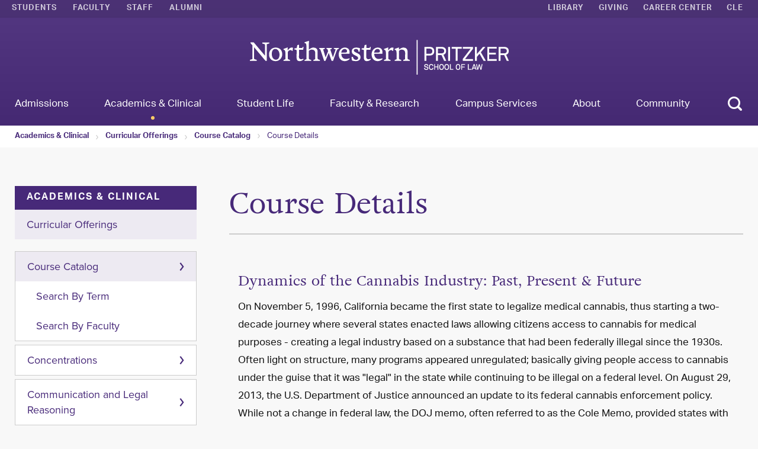

--- FILE ---
content_type: text/html; charset=utf-8
request_url: https://www.law.northwestern.edu/academics/curricular-offerings/coursecatalog/details?CourseID=1742
body_size: 37982
content:
<!DOCTYPE html>
<html xmlns="http://www.w3.org/1999/xhtml" lang="en">
<head>
    <title>Course Details, Course Catalog, Academics & Clinical: Northwestern Pritzker School of Law</title>

<meta charset="UTF-8" />
<meta content="off" http-equiv="x-dns-prefetch-control" />
<meta content="IE=edge" http-equiv="X-UA-Compatible" />

<meta content="width=device-width, initial-scale=1, user-scalable=yes" name="viewport" />

<meta property="fb:pages" content="115513781832287" />

<meta name='dc.date.modified' content='' />


    <!--Social Media meta tags-->
    


    <link href="http://gmpg.org/xfn/11" rel="profile" />

<!-- DNS Prefetch -->
<link href="https://use.typekit.net" rel="dns-prefetch" />
<link href="https://www.google-analytics.com" rel="dns-prefetch" />

<!-- Icons -->
<link href="https://wwws.law.northwestern.edu/images/favicon.ico" rel="shortcut icon" type="image/x-icon" />
<link href="https://wwws.law.northwestern.edu/images/sitewide/apple-touch-icon.png" rel="apple-touch-icon" />
<link href="https://wwws.law.northwestern.edu/images/sitewide/apple-touch-icon-57x57.png" rel="apple-touch-icon" sizes="57x57" />
<link href="https://wwws.law.northwestern.edu/images/sitewide/apple-touch-icon-72x72.png" rel="apple-touch-icon" sizes="72x72" />
<link href="https://wwws.law.northwestern.edu/images/sitewide/apple-touch-icon-76x76.png" rel="apple-touch-icon" sizes="76x76" />
<link href="https://wwws.law.northwestern.edu/images/sitewide/apple-touch-icon-114x114.png" rel="apple-touch-icon" sizes="114x114" />
<link href="https://wwws.law.northwestern.edu/images/sitewide/apple-touch-icon-120x120.png" rel="apple-touch-icon" sizes="120x120" />
<link href="https://wwws.law.northwestern.edu/images/sitewide/apple-touch-icon-144x144.png" rel="apple-touch-icon" sizes="144x144" />
<link href="https://wwws.law.northwestern.edu/images/sitewide/apple-touch-icon-152x152.png" rel="apple-touch-icon" sizes="152x152" />
<link href="https://wwws.law.northwestern.edu/images/sitewide/apple-touch-icon-180x180.png" rel="apple-touch-icon" sizes="180x180" />

<!-- BEGIN STYLESHEETS -->
<link href="https://wwws.law.northwestern.edu/css/bootstrap.css" rel="stylesheet" />
<link href="https://wwws.law.northwestern.edu/css/jquery-ui.css" rel="stylesheet" />
<link href="https://wwws.law.northwestern.edu/css/main.css?1" rel="stylesheet" />
<!-- Fonts -->
<link rel="stylesheet" href="https://use.typekit.net/jra8nyh.css"/>

    

    
    <link rel="stylesheet" href="/academics/curricular-offerings/coursecatalog/content/site.css?v=VQvTWTZcpo0JngKj0KP0ibEax_G51NoucQyjKP76fs4" />

    <!-- BEGIN JAVASCRIPT LIBRARIES -->

<script src="https://ajax.googleapis.com/ajax/libs/jquery/1.11.2/jquery.min.js"></script>
<script src="https://ajax.googleapis.com/ajax/libs/jqueryui/1.11.2/jquery-ui.min.js"></script>

<script src="https://wwws.law.northwestern.edu/js/lib/modernizr.js"></script>
<script src="https://wwws.law.northwestern.edu/js/lib/detectizr.js"></script>

<script src="https://maxcdn.bootstrapcdn.com/bootstrap/3.3.6/js/bootstrap.min.js"></script>

    
<link rel='canonical' href ='https://www.law.northwestern.edu/academics/curricular-offerings/coursecatalog/details/'/>
<script src='https://wwws.law.northwestern.edu/js/plugins/watch.js'></script>
<script src='https://wwws.law.northwestern.edu/js/plugins/appear.js'></script>
<script src='https://wwws.law.northwestern.edu/js/plugins/slides.js'></script>
<script src='https://wwws.law.northwestern.edu/js/plugins/backstretch.js'></script>

<!-- Injected dynamic globals --><script>var _nwls = {scripts: 'js', images: 'images'};
var globalFeatureSet = { template: true, modal: true, ie: true};</script>


    
    <!-- END FEATURE SET PLUGINS AND CUSTOM JS -->

    

    <script> var gaID = 'UA-6945676-1'; var GTMID = 'GTM-KRNQFT4';</script >
 <!-- BEGIN GOOGLE TAG MANAGER SCRIPT -->
<script>
    (function (w, d, s, l, i) {
        w[l] = w[l] || []; w[l].push({
            'gtm.start':
                new Date().getTime(), event: 'gtm.js'
        }); var f = d.getElementsByTagName(s)[0],
            j = d.createElement(s), dl = l != 'dataLayer' ? '&l=' + l : ''; j.async = true; j.src =
                'https://www.googletagmanager.com/gtm.js?id=' + i + dl; f.parentNode.insertBefore(j, f);
    })(window, document, 'script', 'dataLayer', GTMID);</script>
<!-- END GOOGLE TAG MANAGER SCRIPT -->
<!-- BEGIN GOOGLE ANALYTICS SCRIPT -->
<script>
    (function (i, s, o, g, r, a, m) {
        i['GoogleAnalyticsObject'] = r; i[r] = i[r] || function () {
            (i[r].q = i[r].q || []).push(arguments)
        }, i[r].l = 1 * new Date(); a = s.createElement(o),
            m = s.getElementsByTagName(o)[0]; a.async = 1; a.src = g; m.parentNode.insertBefore(a, m)
    })(window, document, 'script', '//www.google-analytics.com/analytics.js', 'ga');

    ga('create', gaID, 'auto');
    ga('send', 'pageview');
</script>
<!-- END GOOGLE ANALYTICS SCRIPT -->

</head>

<body class="page">
    <div class="body-container">
        <div class="sr-only"><a href="#content"><img alt="skip to content" height="0" src="/graphics/sitewide/spacer.gif" width="0" /></a></div>
        <header class="header hidden-desktop">
            <section class="top-nav mobile-nav">
                <div class="page-container">
                    <div class="clearfix">
                        <div class="pull-left">
                            <div aria-level="1" class="logo display-inline-block" role="heading">
                                <a href="https://www.law.northwestern.edu/">Northwestern Law</a>
                            </div>
                        </div>
                        <div class="pull-right">
                            <nav class="top-nav-right-container">
                                <ul class="list-inline text-right top-nav-right-list">
                                    <li>
                                        <button aria-owns="search-modal" class="show-search js-show-modal" data-target="search">
                                            <span class="sr-only">Search</span>
                                            <span aria-hidden="true" class="icon icon-search"></span>
                                        </button>
                                    </li>
                                    <li>
                                        <a aria-haspopup="true" aria-owns="mobile-dropdown" class="mobile-burger" href="#">
                                            <span></span>
                                        </a>
                                    </li>
                                </ul>
                            </nav>
                        </div>
                    </div>
                </div>
            </section>
            <!--Mobile Nav-->
            <nav class="mobile-nav-dropdown" id="mobile-dropdown" role="navigation"><ul xmlns="http://www.w3.org/1999/xhtml" xmlns:ns="http://www.law.northwestern.edu/2010"><li><a href="/admissions/">Admissions</a><ul><li><a href="/admissions/">Admissions Overview</a></li><li><a href="/admissions/applying/">Apply</a></li><li><a href="/admissions/policy/">Admissions Policy</a></li><li><a href="/admissions/applying/interview/">Our Interview Program</a></li><li><a href="/admissions/status/">Check Status</a></li><li><a href="/admissions/tuitionaid/">Tuition and Financial Aid</a></li><li><a href="/admissions/profile/">Class Profiles</a></li><li><a href="/admissions/recruitment-schedule/">Recruitment Events</a></li><li><a href="/admissions/tour/">Visit</a></li><li><a href="/admissions/faq/">FAQs</a></li><li><a href="/admissions/disclosures/">Consumer Information (ABA Required Disclosures)</a></li></ul></li><li class="active-page-mobile"><a href="/academics/">Academics &amp; Clinical</a><ul><li><a href="/academics/">Academics &amp; Clinical Overview</a></li><li><a href="/academics/degree-programs/">Degree Programs</a></li><li class="active-page-mobile"><a href="/academics/curricular-offerings/">Curricular Offerings</a></li><li><a href="/legalclinic/">Bluhm Legal Clinic</a></li><li><a href="/academics/entrepreneurship/">Donald Pritzker Entrepreneurship Law Center</a></li><li><a href="/academics/curricular-offerings/international/">Global Opportunities</a></li><li><a href="/academics/continuing-legal-education/">Continuing Legal Education</a></li><li><a href="/registrar/">Registration and Records</a></li><li><a href="/academics/academic-calendar/">Academic Calendar</a></li></ul></li><li><a href="/student-life/">Student Life</a><ul><li><a href="/student-life/">Student Life Overview</a></li><li><a href="/student-life/student-services/">Student Services</a></li><li><a href="/student-life/studentorganizations/">Student Organizations</a></li><li><a href="/events/">Events</a></li><li><a href="/academics/public-interest/">Public Interest Center</a></li><li><a href="/career/">Career Strategy Center</a></li><li><a href="/student-life/sponsorship/">Sponsorship Opportunities</a></li></ul></li><li><a href="/research-faculty/">Faculty &amp; Research</a><ul><li><a href="/research-faculty/">Faculty &amp; Research Overview</a></li><li><a href="/faculty/fulltime/">Faculty Profiles</a></li><li><a href="/research-faculty/law-library/">Law Library</a></li><li><a href="/research-faculty/publications/">Faculty Publications</a></li><li><a href="/research-faculty/journals/">Journals</a></li><li><a href="/research-faculty/events/">Conferences, Colloquia, and Workshops</a></li><li><a href="/research-faculty/policies-recruitment/">Policies and Recruitment</a></li><li><a href="/research-faculty/clbe/">Center on Law, Business, and Economics</a></li><li><a href="/research-faculty/racial-disability-justice/">Center for Racial and Disability Justice</a></li></ul></li><li><a href="/campus-services/">Campus Services</a><ul><li><a href="/campus-services/">Campus Services Overview</a></li><li><a href="/campus-services/it/">Information Technology</a></li><li><a href="/campus-services/facilities/">Facilities and AV Support</a></li><li><a href="/about/contacts/">Contacts and Directories</a></li></ul></li><li><a href="/about/">About</a><ul><li><a href="/about/">About Overview</a></li><li><a href="/about/leadership/">Leadership</a></li><li><a href="https://news.law.northwestern.edu/">News</a></li><li><a href="/about/marketing-communications/">Marketing and Communications</a></li><li><a href="/about/visit/">Visit Campus</a></li><li><a href="/about/history/">History</a></li></ul></li><li><a href="/community/">Community</a><ul><li><a href="/community/">Community Overview</a></li><li><a href="/community/about/">Office of Community Engagement and Access</a></li><li><a href="/community/resources/">Resources</a></li><li><a href="/community/reporting/">Reporting Concerns</a></li><li><a href="/community/land-acknowledgment/">Land Acknowledgment</a></li></ul></li><li class="row-dark first-row-dark"><a href="https://www.library.law.northwestern.edu/home">Library</a></li><li class="row-dark"><a href="https://law.alumni.northwestern.edu/giving/">Giving</a></li><li class="row-dark"><a href="https://www.law.northwestern.edu/career/">Career Center</a></li><li class="row-dark last-row-dark"><a href="https://www.law.northwestern.edu/academics/continuing-legal-education/">CLE</a></li><li class=""><a href="#">Information For...</a><ul><li><a href="https://www.law.northwestern.edu/students/">Students</a></li><li><a href="https://www.law.northwestern.edu/faculty/">Faculty</a></li><li><a href="https://www.law.northwestern.edu/staff/">Staff</a></li><li><a href="https://www.law.northwestern.edu/alumni/">Alumni</a></li></ul></li><li><a class="text-center js-close-menu" href="#" role="button"><span class="sr-only">Close</span><span class="icon icon-chevron-up" /></a></li></ul></nav>
            <!--END: Mobile Nav-->

        </header>
        <header class="header" role="banner">
            <!--Tempate Utiltiy Navigation-->
            <section class="top-nav visible-desktop">
    		<div class="container-fluid page-container">
				<div class="clearfix">
					<div class="pull-left">
						<nav class="top-nav-left-container">
							<ul class="list-inline text-uppercase text-bold top-nav-left-list">
								<li><a href="/students/">Students</a></li>
								<li><a href="/faculty/">Faculty</a></li>
								<li><a href="/staff/">Staff</a></li>
								<li><a href="/alumni/">Alumni</a></li>
							</ul>
						</nav>
					</div>
					<div class="pull-right">
						<nav class="top-nav-right-container">
							<ul class="list-inline text-uppercase text-bold text-right top-nav-right-list">
						<!--<ul class="list-inline text-right top-nav-right-list">-->
								<li><a href="https://www.library.law.northwestern.edu/home">Library</a></li>
								<li><a href="https://law.alumni.northwestern.edu/giving/">Giving</a></li>
								<li><a href="/career/">Career Center</a></li>
        						<li><a href="/academics/continuing-legal-education/">CLE</a></li>

							</ul>
						</nav>
					</div>
				</div>
			</div>
		</section>
            <!--END: Tempate Utiltiy Navigation-->
            <section class="main-nav visible-desktop" role="navigation">
                <div class="container-fluid page-container">
                    <div class="site-title-container text-center">
                        <div aria-level="1" class="logo display-inline-block" role="heading">
                            <a href="https://www.law.northwestern.edu/">Northwestern Law</a>
                        </div>
                    </div>
                    <div class="main-nav-container">
                        <!--Top Nav: main-nav-list-inline-->
                        <ul class="main-nav-list-inline" xmlns="http://www.w3.org/1999/xhtml" xmlns:ns="http://www.law.northwestern.edu/2010"><li><a href="/admissions/" data-toggle="megamenu" aria-haspopup="true" aria-owns="1"><span>Admissions</span></a></li><li class="active"><a href="/academics/" data-toggle="megamenu" aria-haspopup="true" aria-owns="2"><span>Academics &amp; Clinical</span></a></li><li><a href="/student-life/" data-toggle="megamenu" aria-haspopup="true" aria-owns="3"><span>Student Life</span></a></li><li><a href="/research-faculty/" data-toggle="megamenu" aria-haspopup="true" aria-owns="4"><span>Faculty &amp; Research</span></a></li><li><a href="/campus-services/" data-toggle="megamenu" aria-haspopup="true" aria-owns="5"><span>Campus Services</span></a></li><li><a href="/about/" data-toggle="megamenu" aria-haspopup="true" aria-owns="6"><span>About</span></a></li><li><a href="/community/" data-toggle="megamenu" aria-haspopup="true" aria-owns="7"><span>Community</span></a></li></ul>
<button aria-owns="search-modal" class="show-search js-show-modal" data-target="search"><span class="sr-only">Search</span><span aria-hidden="true" class="icon icon-search"></span></button>
                        <!--END: Top Nav: main-nav-list-inline-->
                    </div>
                </div>
                <!--Megamenu-->
                <div class="megamenu-wrapper" xmlns="http://www.w3.org/1999/xhtml" xmlns:ns="http://www.law.northwestern.edu/2010"><div class="megamenu-internal-wrapper" id="1" role="menu"><div class="container"><div class="row"><div class="col-sm-4"><img src="https://wwws.law.northwestern.edu/images/megamenu/menu-img1.png" alt="" /></div><div class="col-sm-8"><div class="row"><div class="col-sm-12"><p><a href="/admissions/">Admissions</a></p></div><div class="col-sm-6"><ul class="list-unstyled"><li><a href="/admissions/applying/">Apply</a></li><li><a href="/admissions/policy/">Admissions Policy</a></li><li><a href="/admissions/applying/interview/">Our Interview Program</a></li><li><a href="/admissions/status/">Check Status</a></li><li><a href="/admissions/tuitionaid/">Tuition and Financial Aid</a></li></ul></div><div class="col-sm-6"><ul class="list-unstyled"><li><a href="/admissions/profile/">Class Profiles</a></li><li><a href="/admissions/recruitment-schedule/">Recruitment Events</a></li><li><a href="/admissions/tour/">Visit</a></li><li><a href="/admissions/faq/">FAQs</a></li><li><a href="/admissions/disclosures/">Consumer Information (ABA Required Disclosures)</a></li></ul></div></div></div></div></div></div><div class="megamenu-internal-wrapper" id="2" role="menu"><div class="container"><div class="row"><div class="col-sm-4"><img src="https://wwws.law.northwestern.edu/images/megamenu/menu-img2.png" alt="" /></div><div class="col-sm-8"><div class="row"><div class="col-sm-12"><p><a href="/academics/">Academics &amp; Clinical</a></p></div><div class="col-sm-6"><ul class="list-unstyled"><li><a href="/academics/degree-programs/">Degree Programs</a></li><li><a href="/academics/curricular-offerings/">Curricular Offerings</a></li><li><a href="/legalclinic/">Bluhm Legal Clinic</a></li><li><a href="/academics/entrepreneurship/">Donald Pritzker Entrepreneurship Law Center</a></li></ul></div><div class="col-sm-6"><ul class="list-unstyled"><li><a href="/academics/curricular-offerings/international/">Global Opportunities</a></li><li><a href="/academics/continuing-legal-education/">Continuing Legal Education</a></li><li><a href="/registrar/">Registration and Records</a></li><li><a href="/academics/academic-calendar/">Academic Calendar</a></li></ul></div></div></div></div></div></div><div class="megamenu-internal-wrapper" id="3" role="menu"><div class="container"><div class="row"><div class="col-sm-4"><img src="https://wwws.law.northwestern.edu/images/megamenu/menu-img3.png" alt="" /></div><div class="col-sm-8"><div class="row"><div class="col-sm-12"><p><a href="/student-life/">Student Life</a></p></div><div class="col-sm-6"><ul class="list-unstyled"><li><a href="/student-life/student-services/">Student Services</a></li><li><a href="/student-life/studentorganizations/">Student Organizations</a></li><li><a href="/events/">Events</a></li></ul></div><div class="col-sm-6"><ul class="list-unstyled"><li><a href="/academics/public-interest/">Public Interest Center</a></li><li><a href="/career/">Career Strategy Center</a></li><li><a href="/student-life/sponsorship/">Sponsorship Opportunities</a></li></ul></div></div></div></div></div></div><div class="megamenu-internal-wrapper" id="4" role="menu"><div class="container"><div class="row"><div class="col-sm-4"><img src="https://wwws.law.northwestern.edu/images/megamenu/menu-img4.png" alt="" /></div><div class="col-sm-8"><div class="row"><div class="col-sm-12"><p><a href="/research-faculty/">Faculty &amp; Research</a></p></div><div class="col-sm-6"><ul class="list-unstyled"><li><a href="/faculty/fulltime/">Faculty Profiles</a></li><li><a href="/research-faculty/law-library/">Law Library</a></li><li><a href="/research-faculty/publications/">Faculty Publications</a></li><li><a href="/research-faculty/journals/">Journals</a></li></ul></div><div class="col-sm-6"><ul class="list-unstyled"><li><a href="/research-faculty/events/">Conferences, Colloquia, and Workshops</a></li><li><a href="/research-faculty/policies-recruitment/">Policies and Recruitment</a></li><li><a href="/research-faculty/clbe/">Center on Law, Business, and Economics</a></li><li><a href="/research-faculty/racial-disability-justice/">Center for Racial and Disability Justice</a></li></ul></div></div></div></div></div></div><div class="megamenu-internal-wrapper" id="5" role="menu"><div class="container"><div class="row"><div class="col-sm-4"><img src="https://wwws.law.northwestern.edu/images/megamenu/menu-img5.png" alt="" /></div><div class="col-sm-8"><div class="row"><div class="col-sm-12"><p><a href="/campus-services/">Campus Services</a></p></div><div class="col-sm-6"><ul class="list-unstyled"><li><a href="/campus-services/it/">Information Technology</a></li><li><a href="/campus-services/facilities/">Facilities and AV Support</a></li></ul></div><div class="col-sm-6"><ul class="list-unstyled"><li><a href="/about/contacts/">Contacts and Directories</a></li></ul></div></div></div></div></div></div><div class="megamenu-internal-wrapper" id="6" role="menu"><div class="container"><div class="row"><div class="col-sm-4"><img src="https://wwws.law.northwestern.edu/images/megamenu/menu-img6.png" alt="" /></div><div class="col-sm-8"><div class="row"><div class="col-sm-12"><p><a href="/about/">About</a></p></div><div class="col-sm-6"><ul class="list-unstyled"><li><a href="/about/leadership/">Leadership</a></li><li><a href="https://news.law.northwestern.edu/">News</a></li><li><a href="/about/marketing-communications/">Marketing and Communications</a></li></ul></div><div class="col-sm-6"><ul class="list-unstyled"><li><a href="/about/visit/">Visit Campus</a></li><li><a href="/about/history/">History</a></li></ul></div></div></div></div></div></div><div class="megamenu-internal-wrapper" id="7" role="menu"><div class="container"><div class="row"><div class="col-sm-4"><img src="https://wwws.law.northwestern.edu/images/megamenu/menu-img7.png" alt="" /></div><div class="col-sm-8"><div class="row"><div class="col-sm-12"><p><a href="/community/">Community</a></p></div><div class="col-sm-6"><ul class="list-unstyled"><li><a href="/community/about/">Office of Community Engagement and Access</a></li><li><a href="/community/resources/">Resources</a></li></ul></div><div class="col-sm-6"><ul class="list-unstyled"><li><a href="/community/reporting/">Reporting Concerns</a></li><li><a href="/community/land-acknowledgment/">Land Acknowledgment</a></li></ul></div></div></div></div></div></div></div>
                <!--END: Megamenu-->
            </section>
            <section class="main-nav-breadcrumbs">
                <nav class="breadcrumbs">
                    <div class="container-fluid page-container">
                        <div class="row">
                            <div class="col-sm-12">
                                <!--Breadcrumbs-->
                                <ul class="list-inline" xmlns="http://www.w3.org/1999/xhtml" xmlns:ns="http://www.law.northwestern.edu/2010"><li><a href="/academics/">Academics &amp; Clinical</a></li><li><a href="/academics/curricular-offerings/">Curricular Offerings</a></li><li><a href="/academics/curricular-offerings/coursecatalog/">Course Catalog</a></li><li><a>Course Details</a></li></ul>
                                <!--END: Breadcrumbs-->
                            </div>
                        </div>
                    </div>
                </nav>
            </section>
        </header>
        <main class="content" role="main">
            <div class="content-container">

                <aside class= 'aside'><div class='sidebar'><span xmlns="http://www.w3.org/1999/xhtml" xmlns:ns="http://www.law.northwestern.edu/2010"><ul class="list-unstyled sidebar-list sidebar-list-primary"><li class="active-page-parent page-level-1"><a href="/academics/">Academics &amp; Clinical</a></li><li class="active-page page-level-2"><a href="/academics/curricular-offerings/">Curricular Offerings</a></li></ul><ul class="list-unstyled sidebar-list sidebar-list-secondary"><li><a href="/academics/curricular-offerings/coursecatalog/" class="active">Course Catalog</a><ul><li><a href="/academics/curricular-offerings/coursecatalog/term/">Search By Term</a></li><li><a href="/academics/curricular-offerings/coursecatalog/faculty/">Search By Faculty</a></li></ul></li><li><a href="/academics/curricular-offerings/concentrations/">Concentrations</a></li><li><a href="/academics/curricular-offerings/clr/">Communication and Legal Reasoning</a></li><li><a href="/academics/curricular-offerings/practice/mootcourt/">Moot Court and Trial Teams</a></li><li><a href="/academics/curricular-offerings/senior-research/">Senior Research Program</a></li><li><a href="/academics/curricular-offerings/law-technology/">Law and Technology</a></li><li><a href="/academics/curricular-offerings/kellogg/">Business and Kellogg Collaborations</a></li><li><a href="/academics/curricular-offerings/west-coast-initiatives/">West Coast Initiative</a></li></ul></span></div><div class='sidebar hidden-mobile'></div></aside>

                <section class="main">
                    <div class="page-content-wrapper" id="content" role="article">
                                <div>



        </div>

                            
<div class="page-content-wrapper" id="content" role="article">

    <h1>Course Details</h1>

    <div>
        <section>
            <div class="clearfix">
                <div class="col-sm-12">
                    <!--- Display Course-wide details --->

                    <h3>Dynamics of the Cannabis Industry: Past, Present &amp; Future</h3>
                    <p>
                        On November 5, 1996, California became the first state to legalize medical cannabis, thus starting a two-decade journey where several states enacted laws allowing citizens access to cannabis for medical purposes - creating a legal industry based on a substance that had been federally illegal since the 1930s. Often light on structure, many programs appeared unregulated; basically giving people access to cannabis under the guise that it was &quot;legal&quot; in the state while continuing to be illegal on a federal level. &#xA;&#xA;On August 29, 2013, the U.S. Department of Justice announced an update to its federal cannabis enforcement policy. While not a change in federal law, the DOJ memo, often referred to as the Cole Memo, provided states with a framework for establishing regulated cannabis programs (medical and adult-use) that would defer enforcement of cannabis-related matters to the states.&#xA;Thus began the new generation of the state-legal cannabis industry. As of today, 29 states plus Puerto Rico and Guam have legalized medical cannabis; 8 of those states have legalized adult-use; and an additional 17 states have enacted CBD-only laws (cannabis containing less than .3% THC) - in total 95% of the U.S. population lives in a state where there is some form of legal cannabis.  The legalized cannabis markets produced approximately $7.2B in sales in 2016 and that number is expected to surpass $24B in 2025. That said, cannabis remains federally illegal - the federal government providing only superficial guidance to states on how they can choose to enforce cannabis laws within their state (but only within their state because the federal government will not allow the product to cross state lines) - presenting some of the most unique legal and regulatory issues that any industry has seen.&#xA;&#xA;This course is designed to acquaint students with the legal and regulatory challenges present in the emerging cannabis industry.  We&#x27;ll take a look at the very interesting history of cannabis and cannabis legalization/illegalization in the U.S., the current state of federal law and the various state laws and the unique business issues that such conflicting federal/state laws present; we&#x27;ll review a case study of a company developing a multi-state operation; and we&#x27;ll look at the various directions that this industry is likely to go in the future.
                    </p>

                    <p>
                        <em>Catalog Number: REGLAW 990-0</em>
                        <br />

                        <br />
                            <em>
                                Additional Course Information:
MSL students only                            </em>

                    </p>

                    <hr>

                    <!--- Display historical Class details --->
                    <h3>Course History</h3>

                            <p>
                                <a href="/academics/curricular-offerings/coursecatalog?termid=5000">Fall 2025</a><br />
                                Title: Dynamics of the Cannabis Industry: Past, Present &amp; Future<br />

Faculty: Bachtell, Charles I                                        <br />

                                Section: 1 &nbsp;&nbsp;&nbsp;


                                Credits: 0.5<br />
                                Capacity: 50 &nbsp;&nbsp;&nbsp; Actual: 17
                            </p>
                            <p>
                                <a href="/academics/curricular-offerings/coursecatalog?termid=4960">Fall 2024</a><br />
                                Title: Dynamics of the Cannabis Industry: Past, Present &amp; Future<br />

Faculty: Bachtell, Charles I                                        <br />

                                Section: 1 &nbsp;&nbsp;&nbsp;


                                Credits: 0.5<br />
                                Capacity: 50 &nbsp;&nbsp;&nbsp; Actual: 15
                            </p>
                            <p>
                                <a href="/academics/curricular-offerings/coursecatalog?termid=4920">Fall 2023</a><br />
                                Title: Dynamics of the Cannabis Industry: Past, Present &amp; Future<br />

Faculty: Bachtell, Charles I                                        <br />

                                Section: 1 &nbsp;&nbsp;&nbsp;


                                Credits: 0.5<br />
                                Capacity: 50 &nbsp;&nbsp;&nbsp; Actual: 23
                            </p>
                </div>
             </div>
        </section>
    </div>
</div>


                    </div>
                </section>

            </div>
        </main>
        <!--Tempate Footer-->
        <footer class="footer"><div class="footer-main"><div class="container-fluid footer-container"><div class="footer-row"><div class="footer-col-1"><div class="footer-logo-container text-center"><a class="inline-block-link" href="https://www.northwestern.edu/" target="_blank"><img alt="Northwestern University" src="https://wwws.law.northwestern.edu/images/sitewide/northwestern-logo.svg" style="padding-top:45px;padding-bottom:5px;padding-left:14px;" width="230" /></a></div><ul class="list-inline visible-mobile text-center" role="navigation"><li class="animated" data-animation="fadeInUp" data-delay="100"><a href="/about/news/social-media/" target="_blank"><span aria-hidden="true" class="icon icon-facebook"></span></a></li><li class="animated" data-animation="fadeInUp" data-delay="200"><a href="/about/news/social-media/" target="_blank"><span aria-hidden="true" class="icon icon-twitter"></span></a></li><li class="animated" data-animation="fadeInUp" data-delay="300"><a href="/about/news/social-media/" target="_blank"><span aria-hidden="true" class="icon icon-linkedin"></span></a></li><li class="animated" data-animation="fadeInUp" data-delay="400"><a href="/about/news/social-media/" target="_blank"><span aria-hidden="true" class="icon icon-instagram"></span></a></li><li class="animated" data-animation="fadeInUp" data-delay="500"><a href="/about/news/social-media/" target="_blank"><span aria-hidden="true" class="icon icon-youtube"></span></a></li><li class="animated" data-animation="fadeInUp" data-delay="600"><a href="/about/news/social-media/" target="_blank"><span aria-hidden="true" class="icon icon-wordpress"></span></a></li><li class="animated" data-animation="fadeInUp" data-delay="700"><a href="/about/news/social-media/" target="_blank"><span aria-hidden="true" class="icon icon-rss"></span></a></li></ul></div><div class="footer-col-2"><div class="footer-upper-nav-container"><div class="row" role="navigation"><div class="col-sm-4"><ul class="list-unstyled footer-nav-column"><li><strong class="text-uppercase">Community</strong><ul class="footer-submenu list-unstyled"><li><a href="/students/">Students</a></li><li><a href="/faculty/">Faculty</a></li><li><a href="/staff/">Staff</a></li><li><a href="/alumni/">Alumni</a></li></ul></li></ul></div><div class="col-sm-4"><ul class="list-unstyled footer-nav-column"><li><strong class="text-uppercase">Degree Programs</strong><ul class="footer-submenu list-unstyled"><li><a href="/academics/degree-programs/jds/jd/">JD Programs</a></li><li><a href="/academics/degree-programs/llms/">LLM Programs</a></li><li><a href="/academics/degree-programs/msl/">Master of Science in Law</a></li></ul></li></ul></div><div class="col-sm-4"><ul class="list-unstyled footer-nav-column"><li><strong class="text-uppercase">Resources</strong><ul class="footer-submenu list-unstyled"><li><a href="https://news.law.northwestern.edu/">News</a></li><li><a href="/student-life/events/">Calendar</a></li><li><a href="/admissions/disclosures/">Consumer Information<br />(ABA Required Disclosures)</a></li><li><a href="/privacy/">Privacy Notice</a></li><li><a href="/about/contacts/">Contact</a></li></ul></li><li class="back-to-top"><strong><a class="js-back-to-top" href="#">Back to Top</a></strong></li></ul></div></div></div></div><div class="footer-col-3"><div class="footer-map"><div class="js-map js-footer-map footer-map-canvas" /><figure class="footer-map-marker"><a class="block-link" href="/about/visit/"><figcaption class="text-center"><p class="text-bold">Northwestern Pritzker School of Law</p><address>
                    375 East Chicago Avenue
                                        <br />
                    Chicago, IL 60611-3069
                  
                                    </address></figcaption></a></figure></div></div></div></div></div><div class="footer-lower"><div class="container-fluid page-container container-wider"><div class="pull-left"><ul class="list-inline"><li>
            ©2025 
                        <a href="/">Northwestern University Pritzker School of Law</a></li><li>375 East Chicago Avenue, Chicago, Illinois 60611</li><li>(312) 503-3100</li><li><a href="https://www.northwestern.edu/disclaimer.html">Disclaimer</a> and 
                        <a href="https://policies.northwestern.edu/">University Policies</a></li></ul></div><div class="pull-right hidden-mobile"><ul class="list-inline" role="navigation"><li class="animated" data-animation="fadeInUp"><a href="/about/news/social-media/"><span class="sr-only">Northwestern Law on Facebook</span><span aria-hidden="true" class="icon icon-facebook"></span></a></li><li class="animated" data-animation="fadeInUp" data-delay="100"><a href="/about/news/social-media/"><span class="sr-only">Northwestern Law on Twitter</span><span aria-hidden="true" class="icon icon-twitter"></span></a></li><li class="animated" data-animation="fadeInUp" data-delay="200"><a href="/about/news/social-media/"><span class="sr-only">Northwestern Law on LinkedIn</span><span aria-hidden="true" class="icon icon-linkedin"></span></a></li><li class="animated" data-animation="fadeInUp" data-delay="300"><a href="/about/news/social-media/"><span class="sr-only">Northwestern Law on YouTube</span><span aria-hidden="true" class="icon icon-youtube"></span></a></li><li class="animated" data-animation="fadeInUp" data-delay="400"><a href="/about/news/social-media/"><span class="sr-only">Northwestern Law on Instagram</span><span aria-hidden="true" class="icon icon-instagram"></span></a></li><!--
                    <li class="animated" data-animation="fadeInUp" data-delay="500">
                        <a href="/about/news/social-media/">
                            <span class="sr-only">Northwestern Law on WordPress.com</span>
                            <span aria-hidden="true" class="icon icon-wordpress"></span>
                        </a>
                    </li>
                    --></ul></div></div></div></footer>
        <!--END: Tempate Footer-->

        <!--Search overlay-->
        <div aria-hidden="true" class="overlay search-overlay" id="search-modal" role="dialog">
    <button class="close-overlay">
        <span class="sr-only">Close</span>
        <span class="icon icon-close"></span>
    </button>
    <div class="overlay-content">
        
		<!-- Start Google Custom Search Engine -->
				
		<form action="https://search.northwestern.edu/" class="search-form" method="get" name="searchform" role="search">
				
			<div class="row">
                <div class="col-sm-11">	
				<label class="sr-only" for="search-text" id="modal-search-form-label">What are you looking for?</label>
				<input aria-labelledby="modal-search-form-label" class="search-form-input" id="search-text" name="q" placeholder="What are you looking for?" type="search"/>
			<!--<input type="text" id="q-desktop" name="q" placeholder="Search"/>-->
				<input name="as_sitesearch" type="hidden" value="https://www.law.northwestern.edu"/>
				<input name="sitetitle" type="hidden" value="Northwestern Law"/>
			    </div>
			    
		<!-- End Google Custom Search Engine -->	
                
                <div class="col-sm-1">
                    <button class="show-search" id="search-button" type="submit">
                        <span class="sr-only">Search</span>
                        <span aria-hidden="true" class="icon icon-search"></span>
                    </button>
                </div>
            </div>
        </form>
          
    </div>
</div>
        <!--END: Search overlay-->
        <!-- BEGIN CUSTOM JS -->
        <script src='https://wwws.law.northwestern.edu/js/utilities.js'></script>
<script src='https://wwws.law.northwestern.edu/js/modals.js'></script>
<script src='https://wwws.law.northwestern.edu/js/navigation.js'></script>
<script src='https://wwws.law.northwestern.edu/js/video/iframes.js'></script>
<script src='https://wwws.law.northwestern.edu/js/video/videos.js?1'></script>
<script src='https://wwws.law.northwestern.edu/js/mobile.js'></script>
<script src='https://wwws.law.northwestern.edu/js/animations.js'></script>
<script src='https://wwws.law.northwestern.edu/js/ie/ie.js'></script>
<script src='https://wwws.law.northwestern.edu/js/nwls-site.js'></script>


        

        <!-- END CUSTOM JS -->
    </div>
</body>
</html>


--- FILE ---
content_type: text/css
request_url: https://wwws.law.northwestern.edu/css/main.css?1
body_size: 174337
content:
/*------------------------------------*\ UI Elements \*------------------------------------*/
 body {
	 font-weight: 400;
}
 :focus {
	 outline-width: 0;
}
 ::selection {
	 background-color: #472979;
	 color: #fff;
	 text-shadow: none;
}
 ::-moz-selection {
	 background-color: #472979;
	 color: #fff;
	 text-shadow: none;
}
 hr {
	 margin-top: 32px;
	 margin-bottom: 32px;
	 border-width: 0;
	 border-top: 2px solid #ccc;
}
 .display-inline-block {
	 display: inline-block !important;
}
 .display-none {
	 display: none;
}
 .visible-mobile {
	 display: none;
}
 .square-el:before {
	 content: '';
	 padding-top: 100%;
	 display: block;
}
 .vertically-centered {
	 display: -webkit-box;
	 display: -moz-box;
	 display: -webkit-flex;
	 display: -ms-flexbox;
	 display: flex;
	 -webkit-box-pack: justify;
	 -moz-box-pack: justify;
	 -ms-flex-pack: justify;
	 -webkit-justify-content: space-between;
	 justify-content: space-between;
	 -webkit-box-align: center;
	 -moz-box-align: center;
	 -webkit-align-items: center;
	 -ms-flex-align: center;
	 align-items: center;
}
 @font-face {
	 font-family: 'icomoon';
	 src: url('/fonts/icomoon.eot?-hpyioz');
	 src: url('/fonts/icomoon.eot?#iefix-hpyioz') format('embedded-opentype'), url('/fonts/icomoon.woff?-hpyioz') format('woff'), url('/fonts/icomoon.ttf?-hpyioz') format('truetype'), url('/fonts/icomoon.svg?-hpyioz#icomoon') format('svg');
	 font-weight: normal;
	 font-style: normal;
}
 .icon {
	 font-family: 'icomoon';
	 speak: none;
	 font-style: normal;
	 font-weight: normal;
	 font-variant: normal;
	 text-transform: none;
	 line-height: 1;
	 -webkit-font-smoothing: antialiased;
	 -moz-osx-font-smoothing: grayscale;
}
 .icon-badge:before {
	 content: "\e600";
}
 .icon-calendar:before {
	 content: "\e601";
}
 .icon-chevron-down:before {
	 content: "\e602";
}
 .icon-chevron-left:before {
	 content: "\e603";
}
 .icon-chevron-right:before {
	 content: "\e604";
}
 .icon-chevron-up:before {
	 content: "\e605";
}
 .icon-clock:before {
	 content: "\e606";
}
 .icon-close:before {
	 content: "\e607";
}
 .icon-email:before {
	 content: "\e608";
}
 .icon-facebook:before {
	 content: "\e609";
}
 .icon-flatboard:before {
	 content: "\e60a";
}
 .icon-globe:before {
	 content: "\e60b";
}
 .icon-googleplus:before {
	 content: "\e60c";
}
 .icon-house:before {
	 content: "\e60d";
}
 .icon-link:before {
	 content: "\e60e";
}
 .icon-linkedin:before {
	 content: "\e60f";
}
 .icon-menu:before {
	 content: "\e610";
}
 .icon-money:before {
	 content: "\e611";
}
 .icon-people:before {
	 content: "\e612";
}
 .icon-person:before {
	 content: "\e613";
}
 .icon-phone:before {
	 content: "\e614";
}
 .icon-pin-alt:before {
	 content: "\e615";
}
 .icon-pin:before {
	 content: "\e616";
}
 .icon-plus:before {
	 content: "\e617";
}
 .icon-fax:before, .icon-print:before {
	 content: "\e618";
}
 .icon-restricted:before {
	 content: "\e619";
     margin-left: .125em;
}
 .icon-ribbon:before {
	 content: "\e61a";
}
 .icon-rss:before {
	 content: "\e61b";
}
 .icon-search:before {
	 content: "\e61c";
}
 .icon-twitter:before {
	 content: "\e61d";
}
 .icon-wordpress:before {
	 content: "\e61e";
}
 .icon-youtube:before {
	 content: "\e61f";
}
 .icon-instagram:before {
	 content: "\ea90";
}
/* FAQ icons NR */
@font-face {
	font-family: 'faqicon';
	src:  url('/fonts/faqicon.eot?t4jlqh');
	src:  url('/fonts/faqicon.eot?t4jlqh#iefix') format('embedded-opentype'),
	  url('/fonts/faqicon.ttf?t4jlqh') format('truetype'),
	  url('/fonts/faqicon.woff?t4jlqh') format('woff'),
	  url('/fonts/faqicon.svg?t4jlqh#faqicons') format('svg');
	font-weight: normal;
	font-style: normal;
	font-display: block;
  }

[class^="faqicon-"], [class*=" faqicon-"] {
    /* use !important to prevent issues with browser extensions that change fonts */
    font-family: 'faqicon' !important;
    speak: never;
    color: #111111;
    font-size: 3em;
    font-style: normal;
    font-weight: normal;
    font-variant: normal;
    text-transform: none;
    line-height: 1;
    opacity: .8;
    float: right;
    margin-right: .25em;
    /* Better Font Rendering =========== */
    -webkit-font-smoothing: antialiased;
    -moz-osx-font-smoothing: grayscale;
}
.faqicon-home3:before {
	content: "\e902";
  }
  .faqicon-newspaper:before {
	content: "\e904";
  }
  .faqicon-pencil:before {
	content: "\e905";
  }
  .faqicon-bullhorn:before {
	content: "\e91a";
  }
  .faqicon-book:before {
	content: "\e91f";
  }
  .faqicon-books:before {
	content: "\e920";
  }
  .faqicon-library:before {
	content: "\e921";
  }
  .faqicon-folder:before {
	content: "\e92f";
  }
  .faqicon-coin-dollar:before {
	content: "\e93b";
  }
  .faqicon-phone:before {
	content: "\e942";
  }
  .faqicon-envelop:before {
	content: "\e945";
  }
  .faqicon-map:before {
	content: "\e94b";
  }
  .faqicon-map2:before {
	content: "\e94c";
  }
  .faqicon-clock2:before {
	content: "\e94f";
  }
  .faqicon-bell:before {
	content: "\e951";
  }
  .faqicon-calendar:before {
	content: "\e953";
  }
  .faqicon-bubble:before {
	content: "\e96b";
  }
  .faqicon-bubbles2:before {
	content: "\e96d";
  }
  .faqicon-bubble2:before {
	content: "\e96e";
  }
  .faqicon-bubbles3:before {
	content: "\e96f";
  }
  .faqicon-bubbles4:before {
	content: "\e970";
  }
  .faqicon-user:before {
	content: "\e971";
  }
  .faqicon-users:before {
	content: "\e972";
  }
  .faqicon-quotes-left:before {
	content: "\e977";
  }
  .faqicon-quotes-right:before {
	content: "\e978";
  }
  .faqicon-hour-glass:before {
	content: "\e979";
  }
  .faqicon-stats-dots:before {
	content: "\e99b";
  }
  .faqicon-hammer2:before {
	content: "\e9a8";
  }
  .faqicon-briefcase:before {
	content: "\e9ae";
  }
  .faqicon-airplane:before {
	content: "\e9af";
  }
  .faqicon-clipboard:before {
	content: "\e9b8";
  }
  .faqicon-list:before {
	content: "\e9ba";
  }
  .faqicon-earth:before {
	content: "\e9ca";
  }
  .faqicon-point-up:before {
	content: "\ea03";
  }
  .faqicon-circle-up:before {
	content: "\ea41";
  }
  .faqicon-checkbox-checked:before {
	content: "\ea52";
  }
/* end FAQ icons */
 .motion-to-lead {
	 background-repeat: no-repeat;
	 background-position: center;
	 background-image: url('/images/homepage/motion-to-lead.png');
	 background-size: contain;
	 width: 205px;
	 height: 44px;
	 max-width: 100%;
	 display: block;
}
/* Added Back to Top (up) chevron NR*/
.w-chevron, .w-chevron-up {
    position: relative;
    padding-right: 40px;
}


    .w-chevron:before, .w-chevron-up:before {
        font-family: 'icomoon';
        speak: none;
        font-style: normal;
        font-weight: bold;
        font-variant: normal;
        text-transform: none;
        line-height: 1;
        display: block;
        position: absolute;
        top: 50%;
        right: 15px;
        -webkit-transform: translate(0, -50%);
        -ms-transform: translate(0, -50%);
        transform: translate(0, -50%);
        -webkit-transition: 150ms ease-in-out;
        -moz-transition: 150ms ease-in-out;
        transition: 150ms ease-in-out;
    }

    .w-chevron:before {
        content: "\e604";
    }

    .w-chevron-up:before {
        content: "\e605";
    }

    .w-chevron:hover:before, .w-chevron.hover .w-chevron:active:before, .w-chevron.active .w-chevron:focus:before, .w-chevron.focus:before {
        right: 5px;
    }

    .w-chevron-up:hover:before, .w-chevron-up.hover .w-chevron-up:active:before, .w-chevron-up.active .w-chevron-up:focus:before, .w-chevron-up.focus:before {
        top: 15px;
    }
/* End Chevrons */
 .marketing-message {
	 font-size: 80px;
	 color: #472979;
}
 p:last-child {
	 margin-bottom: 0;
}
 h1, h2, h3, h4, h5, h6 {
	 color: #472979;
}
 h1 {
	 font-size: 48px;
	 line-height: 1.25;
	 border-bottom: 2px solid #CCC;
	 padding-bottom: 20px;
	 margin-top: 0;
	 margin-bottom: 35px;
}
 h2 {
	 font-size: 30px;
	 margin-top: 30px;
	 margin-bottom: 24px;
}
 h3 {
	 font-size: 24px;
}
 .lead {
	 font-family: "aktiv-grotesk-std", Open Sans, Helvetica, Arial, sans-serif;
	 font-weight: 300;
	 font-size: 30px;
	 line-height: 1.53333333;
	 margin-bottom: 25px;
}
 .lead-reduced {
    font-family: "aktiv-grotesk-std", Open Sans, Helvetica, Arial, sans-serif;
    font-weight: 300;
    font-size: 25px;
    line-height: 1.53333333;
    margin-bottom: 20px;
}
 .sublead {
	 font-size: 20px !important;
}
 label {
	 color: #472979;
	 letter-spacing: 1px;
	 text-transform: uppercase;
	 text-align: left;
}
 figcaption, cite {
	 font-size: 14px;
	 line-height: 1.42857143;
	 color: #515151;
	 font-style: normal;
	 display: block;
}
 figcaption p:last-child {
	 margin-bottom: 0;
}
 cite p {
	 font-size: 14px;
	 line-height: 1.42857143;
	 margin-bottom: 0;
	 font-family: "aktiv-grotesk-std", Open Sans, Helvetica, Arial, sans-serif;
	 font-style: normal;
}
 blockquote {
	 border: none;
	 font-family: "adriane", Georgia, Times New Roman, serif;
	 font-style: italic;
	 font-size: 22px;
	 line-height: 1.33333333;
}
 blockquote p cite {
	 margin-top: 25px;
}
 blockquote cite {
	 font-family: "aktiv-grotesk-std", Open Sans, Helvetica, Arial, sans-serif;
	 line-height: 1.66666667;
	 font-size: 18px;
}
 blockquote cite strong {
	 color: #5c5c5c;
}
 blockquote .cta {
	 font-size: 18px;
	 display: inline-block;
	 margin-top: 25px;
}
 .testimonial {
	 padding: 0;
}
 pre {
	 word-break: normal;
	 word-wrap: normal;
	 background-color: #EDEEEE;
	 background-color: rgba(226, 228, 228, 0.5);
}
 pre code {
	 padding: 2px 4px;
	 background-color: #F9F2F4;
	 color: #C7254E;
}
 small {
	 font-size: 77.77777778%;
	 line-height: 1.42857143;
}
/* added small caps for faculty pubs styling, 7/8/15, jp */
 .small-caps {
	 font-variant: small-caps;
}
 ul:last-child, ol:last-child {
	 margin-bottom: 0;
}
 .text-bold {
	 font-weight: bold;
}
 .text-normal {
	 font-weight: normal !important;
}
 .text-serif {
	 font-family: "adriane", Georgia, Times New Roman, serif;
}
 .text-white, .text-white * {
	 color: #fff;
}
 .text-white a:hover, .text-white a:active, .text-white a:focus {
	 color: #e3dfeb;
	 color: rgba(255, 255, 255, 0.85);
}
 .text-black {
	 color: #111111;
}
 .text-purple, .text-purple * {
	 color: #472979;
}
 .text-purple .icon {
	 color: #a394bc;
	 color: rgba(71, 41, 121, 0.5);
}
 .text-purple-alt {
	 color: #654f8c;
}
 .text-right {
	 text-align: right !important;
}
 .text-center {
	 text-align: center !important;
}
 figure {
	 margin: 0 0 15px;
}
 figure .video-placeholder + figcaption {
	 padding-top: 10px;
}
 figure:only-child {
	 margin-bottom: 0;
}
img {
    max-width: 100%;
    height: auto;
    display: inline-block;
    vertical-align: middle;
}
 .img-rounded {
	 -webkit-border-radius: 6px;
	 -webkit-background-clip: padding-box;
	 border-radius: 6px;
	 background-clip: padding-box;
}
 .img-circle {
	 border-radius: 50%;
}
 .img-left {
	 float: left;
	 margin-right: 15px;
	 margin-bottom: 15px;
}
 .img-right {
	 float: right;
	 margin-left: 15px;
	 margin-bottom: 15px;
}
 .img-center {
	 margin-left: auto;
	 margin-right: auto;
	 display: block;
}
 .img-featured {
	 width: 100%;
}
 .img-testimonial img {
	 margin-bottom: 0;
}
 .img-testimonial figcaption {
	 margin-top: 16px;
	 text-align: center;
}
 .swiper-slide .img-testimonial figcaption {
	 color: #fff;
}
 .caption-left {
	 float: left;
	 width: 300px;
	 padding: 10px 15px 15px 0;
}
 .caption-right {
	 float: right;
	 width: 300px;
	 padding: 10px 0 15px 15px;
}
/* stackable list items to replace images rows displayed in tables, initially developed in clinic for CWC exoneree page, adjusted below to match new site design, jmp */
 ul.stackList {
	 width: 100%;
	 padding: 0;
	 white-space: normal;
	 word-wrap: normal;
}
 ul.stackList li, ul.stackList-TwoCol li {
	 display: inline-block;
	 list-style: none;
	 margin-top: .5em;
	 margin-bottom: 1.5em;
	 margin-right: 1em;
	 vertical-align: top;
}
 ul.stackList li {
	 width: 22%;
}
 ul.stackList-TwoCol li {
	 width: 45%;
}
 .rounded img {
	 border-radius: 3px;
	 overflow: hidden;
}
 .shadow img {
	 box-shadow: 4px 4px 5px #472979;
}
/* rounded class from Clinic CSS, utilize provided rounded class above if possible, jmp .rounded img {
	 border-radius:3px;
	 overflow:hidden;
}
 */
 .bordered-left-right-navigation {
	 text-align: center;
	 position: relative;
	 max-width: 100%;
	 width: 120px;
	 height: 60px;
}
 .bordered-left-right-navigation:before {
	 content: '';
	 position: absolute;
	 top: 0;
	 bottom: 0;
	 left: 50%;
	 width: 1px;
	 background-color: #a394bc;
	 background-color: rgba(71, 41, 121, 0.25);
}
 .bordered-left-right-navigation a {
	 display: block;
	 width: 60px;
	 height: 60px;
	 position: absolute;
	 top: 0;
	 left: 0;
}
 .bordered-left-right-navigation a:active {
	 top: 1px;
}
 .bordered-left-right-navigation a + a {
	 left: auto;
	 right: 0;
}
 .bordered-left-right-navigation .icon {
	 font-size: 20px;
	 line-height: 1;
	 position: absolute;
	 top: 50%;
	 left: 50%;
	 display: block;
	 width: 20px;
	 height: 20px;
	 margin-top: -10px;
	 margin-left: -10px;
}
 @media screen and (max-width: 561px) {
	 .bordered-left-right-navigation:before {
		 display: none;
	}
}
 .block-left-right-navigation {
	 display: block;
	 position: absolute;
	 width: 50px;
	 height: 50px;
	 background-color: #888888;
	 background-color: rgba(0, 0, 0, 0.25);
	 top: 50%;
	 -webkit-transform: translate(0, -50%);
	 -ms-transform: translate(0, -50%);
	 transform: translate(0, -50%);
	 z-index: 2;
}
 .block-left-right-navigation.nav-prev {
	 left: 0;
}
 .block-left-right-navigation.nav-next {
	 right: 0;
}
 .block-left-right-navigation a {
	 text-decoration: none !important;
}
 .block-left-right-navigation .icon {
	 color: #fff;
	 position: absolute;
	 top: 50%;
	 left: 50%;
	 -webkit-transform: translate(-50%, -50%);
	 -ms-transform: translate(-50%, -50%);
	 transform: translate(-50%, -50%);
	 font-size: 24px;
	 line-height: 1;
}
 .block-left-right-navigation.style1 {
	 background-color: #bfbfbf;
	 background-color: rgba(0, 0, 0, 0.25);
}
 .block-left-right-navigation.style2 {
	 background-color: #808080;
	 background-color: rgba(0, 0, 0, 0.5);
}
 .block-left-right-navigation.style3 {
	 background-color: #404040;
	 background-color: rgba(0, 0, 0, 0.75);
}
 .block-left-right-navigation.style4 {
	 background-color: #e6e6e6;
	 background-color: rgba(0, 0, 0, 0.1);
}
 .nwls-pagination, .nwls-navigation {
	 white-space: nowrap;
}
 .nwls-pagination {
	 text-align: center;
}
 .nwls-pagination a {
	 display: block;
	 width: 11px;
	 height: 11px;
	 -webkit-border-radius: 100%;
	 -webkit-background-clip: padding-box;
	 border-radius: 100%;
	 background-clip: padding-box;
	 background-color: #472979;
	 background-color: rgba(71, 41, 121, 0.25);
	 text-decoration: none !important;
}
 .nwls-pagination .active {
	 background-color: #472979;
}
 .nwls-navigation {
	 text-align: center;
	 margin-left: 0;
}
 .nwls-navigation > li {
	 padding: 0 0 15px;
}
 .nwls-navigation a {
	 display: block;
	 width: 22px;
	 height: 22px;
	 font-size: 18px;
	 line-height: 1.22222222;
	 position: relative;
	 text-decoration: none !important;
}
 .nwls-navigation .icon {
	 font-size: 14px;
	 line-height: 1.57142857;
}
 .nwls-navigation .active:before {
	 content: '';
	 position: absolute;
	 top: 125%;
	 left: 50%;
	 -webkit-transform: translate(-35%, 0);
	 -ms-transform: translate(-35%, 0);
	 transform: translate(-35%, 0);
	 width: 8px;
	 height: 8px;
	 background-color: #ffcc66;
	 -webkit-border-radius: 100%;
	 -webkit-background-clip: padding-box;
	 border-radius: 100%;
	 background-clip: padding-box;
}
 .nav {
	 font-size: 16px;
	 font-weight: bold;
}
 .nav > li > a {
	 padding-top: 0;
	 padding-bottom: 0;
	 text-decoration: none;
}
 .nav > li > a:hover, .nav > li > a:focus, .nav > li > a:active {
	 color: #111111;
	 background-color: #eeeeee;
}
 .nav-pills {
	 line-height: 2.25;
}
 .nav-pills > li > a {
	 -webkit-border-radius: 17px;
	 -webkit-background-clip: padding-box;
	 border-radius: 17px;
	 background-clip: padding-box;
	 -webkit-transition: 150ms ease-in-out;
	 -moz-transition: 150ms ease-in-out;
	 transition: 150ms ease-in-out;
	 background-color: transparent;
}
 .nav-pills > li + li {
	 margin-left: 15px;
}
 .nav-pills > li.active > a, .nav-pills > li.active > a:hover, .nav-pills > li.active > a:focus {
	 color: #111111;
	 background-color: #eeeeee;
}
 .no-menu:before {
	 display: none;
}
 legend {
	 color: #8b9293;
	 border-bottom: 2px solid #e2e4e4;
	 padding-bottom: 10px;
	 font-size: 16px;
	 line-height: 1;
	 font-weight: bold;
	 text-transform: uppercase;
	 letter-spacing: 2px;
	 margin-bottom: 25px;
}
 fieldset + fieldset {
	 margin-top: 50px;
}
 select, textarea, input:not(.plain) {
	 -webkit-appearance: none;
	 appearance: none;
	 display: block;
	 width: 100%;
	 height: 50px;
	 padding: 11px 12px;
	 font-size: 17px;
	 line-height: 1.2;
	 font-weight: 300;
	 color: #111111;
	 border: 1px solid #ccc;
	 -webkit-box-shadow: 0 1px 1px rgba(1, 1, 1, 0.15);
	 box-shadow: 0 1px 1px rgba(1, 1, 1, 0.15);
	 background-position: right center;
	 background-repeat: no-repeat;
	 background-image: none;
	 background-color: #fff;
	 -webkit-transition-property: border-color, -webkit-box-shadow;
	 transition-property: border-color, box-shadow;
	 -webkit-transition-duration: 150ms;
	 transition-duration: 150ms;
	 -webkit-transition-timing-function: ease-in-out;
	 transition-timing-function: ease-in-out;
	 outline-width: 0;
}
 select::-webkit-input-placeholder, textarea::-webkit-input-placeholder, input::-webkit-input-placeholder {
	 color: #8b9293;
}
 select:-moz-placeholder, textarea:-moz-placeholder, input:-moz-placeholder {
	 color: #8b9293;
}
 select::-moz-placeholder, textarea::-moz-placeholder, input::-moz-placeholder {
	 color: #8b9293;
}
 select:-ms-input-placeholder, textarea:-ms-input-placeholder, input:-ms-input-placeholder {
	 color: #8b9293;
}
 select.success, textarea.success, input.success, select.valid, textarea.valid, input.valid {
	 border-color: #95bc56;
	 -webkit-box-shadow: 0 1px 1px rgba(1, 1, 1, 0.15), 0 0 8px rgba(149, 188, 86, 0.6);
	 box-shadow: 0 1px 1px rgba(1, 1, 1, 0.15), 0 0 8px rgba(149, 188, 86, 0.6);
	 background-image: url('/images/forms/success-check.png');
	 background-repeat: no-repeat;
	 background-position: right center;
}
 select.success:active, textarea.success:active, input.success:active, select.valid:active, textarea.valid:active, input.valid:active, select.success:focus, textarea.success:focus, input.success:focus, select.valid:focus, textarea.valid:focus, input.valid:focus {
	 border-color: #95bc56;
	 -webkit-box-shadow: 0 1px 1px rgba(1, 1, 1, 0.15), 0 0 13px rgba(149, 188, 86, 0.9);
	 box-shadow: 0 1px 1px rgba(1, 1, 1, 0.15), 0 0 13px rgba(149, 188, 86, 0.9);
}
 select.error, textarea.error, input.error {
	 border-color: #e97b3f;
	 -webkit-box-shadow: 0 1px 1px rgba(1, 1, 1, 0.15), 0 0 8px rgba(233, 123, 63, 0.6);
	 box-shadow: 0 1px 1px rgba(1, 1, 1, 0.15), 0 0 8px rgba(233, 123, 63, 0.6);
	 background-image: url('/images/forms/error-icon.png');
	 background-repeat: no-repeat;
	 background-position: right center;
}
 select.error:active, textarea.error:active, input.error:active, select.error:focus, textarea.error:focus, input.error:focus {
	 border-color: #e97b3f;
	 -webkit-box-shadow: 0 1px 1px rgba(1, 1, 1, 0.15), 0 0 13px rgba(233, 123, 63, 0.9);
	 box-shadow: 0 1px 1px rgba(1, 1, 1, 0.15), 0 0 13px rgba(233, 123, 63, 0.9);
}
 select:active, textarea:active, input:active, select:focus, textarea:focus, input:focus {
	 border-color: #14a4c8;
	 -webkit-box-shadow: 0 1px 1px rgba(1, 1, 1, 0.15), 0 0 8px rgba(20, 164, 200, 0.6);
	 box-shadow: 0 1px 1px rgba(1, 1, 1, 0.15), 0 0 8px rgba(20, 164, 200, 0.6);
}
 select[disabled], textarea[disabled], input[disabled], select[readonly], textarea[readonly], input[readonly], fieldset[disabled] select, fieldset[disabled] textarea, fieldset[disabled] input {
	 cursor: not-allowed;
	 border-color: rgba(139, 146, 147, 0.4);
	 -webkit-box-shadow: 0 1px 1px rgba(1, 1, 1, 0.15);
	 box-shadow: 0 1px 1px rgba(1, 1, 1, 0.15);
	 background-color: #ededee;
	 zoom: 1;
	 filter: alpha(opacity=100);
	 -webkit-opacity: 1;
	 -moz-opacity: 1;
	 opacity: 1;
}
 input[type="search"] {
	 -webkit-border-radius: 0;
	 -webkit-background-clip: padding-box;
	 border-radius: 0;
	 background-clip: padding-box;
}
 input[type="file"] {
	 height: auto;
}
 textarea[rows] {
	 height: auto;
	 min-height: auto;
}
 textarea {
	 height: auto;
	 min-height: 150px;
}
 label.error, label.success, label.valid {
	 font-size: 14px;
	 font-style: italic;
}
 label.error {
	 color: #DC6865;
}
 label.success, label.valid {
	 color: #95bc56;
}
 .row > div {
	 margin-bottom: 15px;
}
 select[multiple] {
	 height: 350px;
}
 select:focus, select:active {
	 border-color: #ccc;
	 -webkit-box-shadow: 0 1px 1px rgba(1, 1, 1, 0.15);
	 box-shadow: 0 1px 1px rgba(1, 1, 1, 0.15);
}
 .chosen-container {
	 position: relative;
	 display: inline-block;
	 vertical-align: middle;
	 zoom: 1;
	 -webkit-user-select: none;
	 -moz-user-select: none;
	 -ms-user-select: none;
	 user-select: none;
	 cursor: pointer;
	 -webkit-box-shadow: 0 1px 1px rgba(1, 1, 1, 0.15);
	 box-shadow: 0 1px 1px rgba(1, 1, 1, 0.15);
}
 .chosen-single {
	 position: relative;
	 display: block;
	 overflow: hidden;
	 padding: 0 12px;
	 height: 50px;
	 background-color: #fff;
	 color: #4d4d4e;
	 text-decoration: none !important;
	 white-space: nowrap;
	 line-height: 2.77777778;
	 border: 1px solid #515151;
	 font-weight: 300;
	 -webkit-user-select: none;
	 -moz-user-select: none;
	 -ms-user-select: none;
	 user-select: none;
}
 .chosen-single:hover {
	 color: #4d4d4e;
}
 .chosen-single:before {
	 content: "\e602";
	 font-family: 'icomoon';
	 speak: none;
	 font-style: normal;
	 font-weight: normal;
	 font-variant: normal;
	 text-transform: none;
	 line-height: 1;
	 -webkit-font-smoothing: antialiased;
	 -moz-osx-font-smoothing: grayscale;
	 position: absolute;
	 top: 50%;
	 right: 10px;
	 -webkit-transform: translate(0, -50%) rotate(0deg);
	 -ms-transform: translate(0, -50%) rotate(0deg);
	 transform: translate(0, -50%) rotate(0deg);
	 -webkit-transition: 150ms ease-in-out;
	 -moz-transition: 150ms ease-in-out;
	 transition: 150ms ease-in-out;
}
 .chosen-drop {
	 display: none;
	 background-color: #fff;
	 position: absolute;
	 z-index: 3;
	 width: 100%;
	 top: 100%;
	 border: 1px solid #515151;
	 border-top: none;
}
 .chosen-search {
	 padding: 6px 12px;
}
 .chosen-search input {
	 border: none;
	 border-bottom: 1px solid #ccc;
}
 .chosen-search input:focus, .chosen-search input:active {
	 outline-width: 0;
	 -webkit-box-shadow: none;
	 box-shadow: none;
	 border-color: #472979;
}
 .chosen-results {
	 padding: 0;
	 margin: 0;
	 list-style: none;
	 border-top: 2px solid #CCC;
	 margin-top: -1px;
	 max-height: 240px;
	 overflow-x: hidden;
	 overflow-y: auto;
}
 .chosen-results li {
	 height: 50px;
	 font-size: 18px;
	 line-height: 2.77777778;
	 padding-left: 12px;
	 padding-right: 12px;
	 font-weight: 300;
	 width: 100%;
}
 .chosen-results .highlighted {
	 background-color: #f3f3f3;
}
 .chosen-container-single-nosearch .chosen-search {
	 display: none;
}
 .chosen-with-drop {
	 -webkit-box-shadow: none;
	 box-shadow: none;
}
 .chosen-with-drop .chosen-drop {
	 display: block;
	 -webkit-box-shadow: 0 1px 1px rgba(1, 1, 1, 0.15);
	 box-shadow: 0 1px 1px rgba(1, 1, 1, 0.15);
}
 .chosen-with-drop .chosen-single:before {
	 -webkit-transform: translate(0, -50%) rotate(180deg);
	 -ms-transform: translate(0, -50%) rotate(180deg);
	 transform: translate(0, -50%) rotate(180deg);
}
 .dropdown2 + .chosen-container {
	 -webkit-box-shadow: none;
	 box-shadow: none;
}
 .dropdown2 + .chosen-container .chosen-single {
	 background-color: #eeeeee;
	 border: none;
	 color: #472979;
	 font-weight: normal;
	 padding-left: 22px;
	 padding-right: 22px;
}
 .dropdown2 + .chosen-container .chosen-results li {
	 background-color: #eeeeee;
	 font-weight: normal;
	 padding-left: 22px;
	 padding-right: 22px;
}
 .dropdown2 + .chosen-container .chosen-results li:nth-child(odd) {
	 background-color: #f3f3f3;
}
 .dropdown2 + .chosen-container .chosen-results li a {
	 color: #515151;
	 font-weight: normal;
}
 .dropdown2 + .chosen-container .chosen-drop, .dropdown2 + .chosen-container .chosen-results {
	 border: none;
}
 .dropdown {
	 background-color: #eeeeee;
	 margin-bottom: 25px;
}
 .dropdown .static {
	 cursor: pointer;
	 font-size: 20px;
	 line-height: 2.5;
	 margin: 0;
	 padding-left: 12px;
	 padding-right: 12px;
	 color: #472979;
	 -webkit-user-select: none;
	 -moz-user-select: none;
	 -ms-user-select: none;
	 user-select: none;
	 position: relative;
}
 .dropdown .static:before {
	 content: "\e602";
	 font-family: 'icomoon';
	 speak: none;
	 font-style: normal;
	 font-weight: normal;
	 font-variant: normal;
	 text-transform: none;
	 line-height: 1;
	 -webkit-font-smoothing: antialiased;
	 -moz-osx-font-smoothing: grayscale;
	 position: absolute;
	 top: 50%;
	 right: 15px;
	 -webkit-transform: translate(0, -50%) rotate(0deg);
	 -ms-transform: translate(0, -50%) rotate(0deg);
	 transform: translate(0, -50%) rotate(0deg);
	 -webkit-transition: 400ms ease-in-out;
	 -moz-transition: 400ms ease-in-out;
	 transition: 400ms ease-in-out;
}
 .dropdown .drop {
	 margin: 0;
}
 .dropdown li {
	 padding-left: 12px;
	 padding-right: 12px;
	 font-weight: 300;
	 font-size: 18px;
	 line-height: 2.77777778;
}
 .dropdown li:nth-child(odd) {
	 background-color: #f3f3f3;
}
 .dropdown li a {
	 color: #515151;
	 text-decoration: none;
	 font-weight: normal;
}
 .dropdown.open .static:before {
	 -webkit-transform: translate(0, -50%) rotate(180deg);
	 -ms-transform: translate(0, -50%) rotate(180deg);
	 transform: translate(0, -50%) rotate(180deg);
}
 .dropdown-large .static {
	 font-size: 30px;
	 line-height: 2.66666667;
	 font-weight: 300;
}
 .dropdown-large li {
	 font-size: 18px;
	 line-height: 2.33333333;
	 font-weight: normal;
}
 .dropdown-large li:nth-child(odd) {
	 background-color: #eeeeee;
}
 .dropdown-large li a {
	 color: #472979;
	 text-decoration: underline;
}
 .dropdown-large li a:hover {
	 text-decoration: none;
}
 .dropdown-table .static {
	 font-size: 16px;
	 line-height: 3.75;
	 text-transform: uppercase;
	 padding-left: 25px;
	 padding-right: 25px;
	 border-bottom: 2px solid #ddd;
}
 .dropdown-table .drop > table {
	 margin-bottom: 0;
}
 .dropdown-table tbody > tr > th, .dropdown-table tbody > tr > td {
	 vertical-align: middle;
}
 .dropdown-table tbody > tr > th:first-child, .dropdown-table tbody > tr > td:first-child {
	 width: 190px;
}

/* drop down class extensions - Additions put in place on 9.26.25 by JB */


.dropdown-plain-container .dropdown-plain:first-child {
    margin-top: 30px; /* adds top margin to the first item in an accordion group */
}

.dropdown-plain-container .dropdown-plain:last-child {
    border-bottom: 0px; /* removes line under last item in accordion group */
    margin-bottom: 42px; /* adds white space under last item  */
}

.dropdown-plain {
    background-color: #f8f8f8;
    border-bottom: 1px solid #d4d4d4; /* Added border-bottom property. */
    margin-bottom: 12px; /* Added margin-bottom property. Space under line before next item. */
}

    .dropdown-plain .static {
        padding-left: 1px; /*  From 12 px for flush left  */
        padding-right: 24px;
        color: #373737; /* From #111111 black to dark gray */
        line-height: 1.625;
        font-size: 17px; /* Added font-size property. Was inheriting 20 px font-size.  */
        font-weight: bold; /* Added font-weight property.   */
        margin-bottom: 12px; /* Added margin-bottom property.  */
    }

        .dropdown-plain .static:before {
            color: #472979; /* color of the chevron */
            right: 5px;
        }


    .dropdown-plain.open { /* Added new class and property. */
        padding-bottom: 10px;
    }

    .dropdown-plain .drop {
        padding-left: 1px; /*  From 12 px for flush left  */
        padding-right: 24px;
        padding-top: 0px; /*  From 10 px */
        color: #111111;
        margin-bottom: 12px; /* Added margin-bottom property.  */
    }

/* add to drop down class extensions to adjust bulleted lists within dropdown-plain accordions 9.26.25 JB */

    .dropdown-plain li {
        padding-left: 2px;
        padding-right: 12px;
        padding-bottom: 10px;
        font-weight: 400;
        font-size: 17px;
        line-height: 1.77777778;
    }

        .dropdown-plain li:nth-child(odd) {
            background-color: #f8f8f8;
        }

        .dropdown-plain li a {
            color: #472979;
            text-decoration: underline;
            font-weight: normal;
        }

/* end bulleted lists additions within accordions JB */

/* end drop down class extensions for accordions */


 .chosen-container-multi {
	 -webkit-box-shadow: none;
	 box-shadow: none;
}
 .chosen-container-multi .chosen-choices {
	 position: relative;
	 overflow: hidden;
	 margin: 0;
	 padding: 13px;
	 width: 100%;
	 background-color: #fff;
	 border: 1px solid #ccc;
	 cursor: text;
}
 .chosen-container-multi .chosen-choices li {
	 float: left;
	 list-style: none;
}
 .chosen-container-multi .chosen-choices li.search-field {
	 margin: 0;
	 padding: 0;
	 white-space: nowrap;
}
 .chosen-container-multi .chosen-choices li.search-field input[type="text"] {
	 margin: 1px 0;
	 padding: 0;
	 height: 25px;
	 outline: 0;
	 border: 0 !important;
	 background: transparent !important;
	 box-shadow: none;
	 color: #8b9293;
	 font-size: 100%;
	 font-family: inherit;
	 line-height: normal;
	 border-radius: 0;
}
 .chosen-container-multi .chosen-choices li.search-choice {
	 position: relative;
	 margin: 0 5px 0 0;
	 padding: 8px 20px 8px 8px;
	 max-width: 100%;
	 background-color: #472979;
	 border-radius: 3px;
	 color: #fff;
	 font-size: 16px;
	 line-height: 13px;
	 cursor: default;
}
 .chosen-container-multi .chosen-choices li.search-choice span {
	 word-wrap: break-word;
}
 .chosen-container-multi .chosen-choices li.search-choice .search-choice-close {
	 position: absolute;
	 top: 50%;
	 right: 3px;
	 display: block;
	 width: 12px;
	 height: 12px;
	 -webkit-transform: translate(0, -50%);
	 -ms-transform: translate(0, -50%);
	 transform: translate(0, -50%);
	 color: #fff;
	 font-size: 10px;
	 text-decoration: none;
	 zoom: 1;
	 filter: alpha(opacity=50);
	 -webkit-opacity: 0.5;
	 -moz-opacity: 0.5;
	 opacity: 0.5;
	 -webkit-transition: 150ms ease-in-out;
	 -moz-transition: 150ms ease-in-out;
	 transition: 150ms ease-in-out;
}
 .chosen-container-multi .chosen-choices li.search-choice .search-choice-close:before {
	 font-family: 'icomoon';
	 speak: none;
	 font-style: normal;
	 font-weight: normal;
	 font-variant: normal;
	 text-transform: none;
	 line-height: 1;
	 -webkit-font-smoothing: antialiased;
	 -moz-osx-font-smoothing: grayscale;
	 content: "\e607";
}
 .chosen-container-multi .chosen-choices li.search-choice .search-choice-close:hover {
	 zoom: 1;
	 filter: alpha(opacity=100);
	 -webkit-opacity: 1;
	 -moz-opacity: 1;
	 opacity: 1;
}
 .chosen-container-multi .chosen-choices li.search-choice-disabled {
	 padding-right: 5px;
	 border: 1px solid #ccc;
	 background-color: #e4e4e4;
	 background-image: -webkit-gradient(linear, 50% 0%, 50% 100%, color-stop(20%, #f4f4f4), color-stop(50%, #f0f0f0), color-stop(52%, #e8e8e8), color-stop(100%, #eeeeee));
	 background-image: -webkit-linear-gradient(top, #f4f4f4 20%, #f0f0f0 50%, #e8e8e8 52%, #eeeeee 100%);
	 background-image: -moz-linear-gradient(top, #f4f4f4 20%, #f0f0f0 50%, #e8e8e8 52%, #eeeeee 100%);
	 background-image: -o-linear-gradient(top, #f4f4f4 20%, #f0f0f0 50%, #e8e8e8 52%, #eeeeee 100%);
	 background-image: linear-gradient(top, #f4f4f4 20%, #f0f0f0 50%, #e8e8e8 52%, #eeeeee 100%);
	 color: #666;
}
 .chosen-container-multi .chosen-choices li.search-choice-focus {
	 background: #d4d4d4;
}
 .chosen-container-multi .chosen-choices li.search-choice-focus .search-choice-close {
	 background-position: -42px -10px;
}
 .chosen-container-multi .chosen-results {
	 margin: 0;
	 padding: 0;
	 border-top: none;
}
 .chosen-container-multi .chosen-drop {
	 border-color: #ccc;
}
 .chosen-container-multi .chosen-drop .result-selected {
	 display: list-item;
	 color: #ccc;
	 cursor: default;
}
 .input-checkbox, .input-radio {
	 position: relative;
	 display: inline-block;
	 width: 18px;
	 height: 18px;
	 top: 2px;
	 border: 1px solid #515151;
	 -webkit-box-shadow: 1px 1px 0 rgba(0, 0, 0, 0.15);
	 box-shadow: 1px 1px 0 rgba(0, 0, 0, 0.15);
	 margin-right: 4px;
}
 .input-checkbox.disabled, .input-radio.disabled {
	 border-color: rgba(81, 81, 81, 0.4);
}
 .input-checkbox {
	 background-position: center;
	 background-repeat: no-repeat;
}
 .input-checkbox > label {
	 background-position: center;
	 background-repeat: no-repeat;
	 display: block;
	 height: 100%;
}
 .input-checkbox > .checked, .input-checkbox.checked {
	 background-image: url('/images/forms/checkbox.png');
}
 .input-checkbox > .checked.disabled, .input-checkbox.checked.disabled {
	 background-image: url('/images/forms/checkbox-disabled.png');
}
 .input-radio {
	 -webkit-border-radius: 100%;
	 -webkit-background-clip: padding-box;
	 border-radius: 100%;
	 background-clip: padding-box;
}
 .input-radio.checked {
	 position: relative;
}
 .input-radio.checked:after {
	 content: '';
	 background-color: #14a4c8;
	 position: absolute;
	 top: 50%;
	 left: 50%;
	 -webkit-transform: translate(-50%, -50%);
	 -ms-transform: translate(-50%, -50%);
	 transform: translate(-50%, -50%);
	 width: 8px;
	 height: 8px;
	 -webkit-border-radius: 100%;
	 -webkit-background-clip: padding-box;
	 border-radius: 100%;
	 background-clip: padding-box;
}
 .input-radio.checked.disabled:after {
	 background-color: rgba(20, 164, 200, 0.4);
}
 .icheck-label {
	 color: #4d4d4e;
	 letter-spacing: 0;
	 text-transform: none;
	 font-weight: 300;
	 vertical-align: top;
	 cursor: pointer;
	 -webkit-user-select: none;
	 -moz-user-select: none;
	 -ms-user-select: none;
	 user-select: none;
}
 .icheck-label + .icheck-label {
	 padding-left: 15px;
}
 .icheck-label + .error, .icheck-label + .valid, .icheck-label + .success {
	 padding-left: 15px;
}
 .btn, input[type="button"], input[type="submit"] {
	 min-width: 25%;
	 width: auto;
	 display: inline-block;
	 height: auto;
	 -webkit-box-shadow: none;
	 box-shadow: none;
	 -webkit-transition: 150ms ease-in-out;
	 -moz-transition: 150ms ease-in-out;
	 transition: 150ms ease-in-out;
	 font-size: 17px;
	 padding-top: 0;
	 padding-bottom: 0;
	 font-weight: bold;
	 line-height: 3.82352941;
	 text-decoration: none !important;
}
 .btn:hover, input[type="button"]:hover, input[type="submit"]:hover, .btn:active, input[type="button"]:active, input[type="submit"]:active, .btn:focus, input[type="button"]:focus, input[type="submit"]:focus {
	 outline-width: 0;
}
 .btn:hover .icon-chevron-left, input[type="button"]:hover .icon-chevron-left, input[type="submit"]:hover .icon-chevron-left, .btn:active .icon-chevron-left, input[type="button"]:active .icon-chevron-left, input[type="submit"]:active .icon-chevron-left, .btn:focus .icon-chevron-left, input[type="button"]:focus .icon-chevron-left, input[type="submit"]:focus .icon-chevron-left {
	 left: -10px;
}
 .btn:hover .icon-chevron-right, input[type="button"]:hover .icon-chevron-right, input[type="submit"]:hover .icon-chevron-right, .btn:active .icon-chevron-right, input[type="button"]:active .icon-chevron-right, input[type="submit"]:active .icon-chevron-right, .btn:focus .icon-chevron-right, input[type="button"]:focus .icon-chevron-right, input[type="submit"]:focus .icon-chevron-right {
	 right: -10px;
}
 .btn .icon, input[type="button"] .icon, input[type="submit"] .icon {
	 -webkit-transition: 150ms ease-in-out;
	 -moz-transition: 150ms ease-in-out;
	 transition: 150ms ease-in-out;
	 font-weight: inherit;
}
 .btn .icon-chevron-left, input[type="button"] .icon-chevron-left, input[type="submit"] .icon-chevron-left {
	 left: 0;
}
 .btn .icon-chevron-right, input[type="button"] .icon-chevron-right, input[type="submit"] .icon-chevron-right {
	 right: 0;
}
 input[type="button"], input[type="submit"] {
	 -webkit-appearance: none;
	 appearance: none;
	 border: none;
	 background: none;
	 background-color: #472979;
	 color: #fff;
	 cursor: pointer;
}
 .btn-default {
	 min-width: 280px;
}
 .btn-block {
	 min-width: 0;
	 width: 100%;
	 display: block;
}
 .btn-secondary {
	 background-color: #e7e7e7;
	 border-color: #e7e7e7;
	 color: #472979;
	 -webkit-border-radius: 2px;
	 -webkit-background-clip: padding-box;
	 border-radius: 2px;
	 background-clip: padding-box;
	 line-height: 2.5;
	 letter-spacing: 1px;
}
 .btn-secondary:hover, .btn-secondary.hover {
	 background-color: #ededed;
	 border-color: #ededed;
	 color: #472979;
}
 .btn-secondary:active, .btn-secondary:focus, .btn-secondary.focus, .btn-secondary.active {
	 background-color: #e1e1e1;
	 border-color: #e1e1e1;
	 color: #472979;
}
 .btn-secondary[disabled], .btn-secondary.disabled {
	 background-color: #f3f3f3;
	 border-color: #f3f3f3;
	 color: #a394bc;
}

/*  Tertiary button styles - primary dark and secondary light button option (for MSL) JB  */

.btn-tertiary-dark {
    line-height: 3;
}

.btn-tertiary-light {
    color: #472979;
    background-color: #fff;
    line-height: 3;
}

/*   End Tertiary button style JB  */


 .cta {
	 display: inline-block;
	 font-size: 16px;
	 text-decoration: none !important;
	 font-weight: 700;
	 position: relative;
	 padding-right: 16px;
	 -webkit-transition: 150ms ease-in-out;
	 -moz-transition: 150ms ease-in-out;
	 transition: 150ms ease-in-out;
}
 .cta:hover {
	 color: #775da1;
}
 .cta:hover:before {
	 right: -5px;
}
 .cta:active, .cta:focus {
	 color: #3b1e6c;
}
 .cta[disabled] {
	 color: #d1c9dd;
}
 .cta:before {
	 content: "\e604";
	 font-family: 'icomoon';
	 speak: none;
	 font-style: normal;
	 font-weight: normal;
	 font-variant: normal;
	 text-transform: none;
	 font-size: 14px;
	 line-height: 1.4;
	 display: block;
	 position: absolute;
	 right: 0;
	 bottom: 2px;
	 -lh-property: 0;
	 height:-webkit-calc(100% - 7px);
	 height:-moz-calc(100% - 7px);
	 height:calc(100% - 7px);
	 ;
	 -webkit-transition: 150ms ease-in-out;
	 -moz-transition: 150ms ease-in-out;
	 transition: 150ms ease-in-out;
}
 a:hover {
	 color: #775da1;
}
 a:active, a:focus {
	 color: #3b1e6c;
	 outline-width: 0;
}
 a[disabled] {
	 color: #d1c9dd;
}
 .inline-block-link {
	 display: inline-block;
}
 .block-link {
	 display: block;
}
 table {
	 background-color: #fff;
}
 table > thead > tr > th, table > tbody > tr > th, table > tfoot > tr > th, table > thead > tr > td, table > tbody > tr > td, table > tfoot > tr > td {
	 border-top-color: #eeeeee;
}
 table > thead > tr > th:first-child, table > tbody > tr > th:first-child, table > tfoot > tr > th:first-child, table > thead > tr > td:first-child, table > tbody > tr > td:first-child, table > tfoot > tr > td:first-child {
	 padding-left: 25px;
}
 table > thead > tr > th:last-child, table > tbody > tr > th:last-child, table > tfoot > tr > th:last-child, table > thead > tr > td:last-child, table > tbody > tr > td:last-child, table > tfoot > tr > td:last-child {
	 padding-right: 25px;
}
 table > thead > tr > th td, table > tbody > tr > th td, table > tfoot > tr > th td, table > thead > tr > td td, table > tbody > tr > td td, table > tfoot > tr > td td {
	 border: none;
}
 table > thead > tr > th td:first-child, table > tbody > tr > th td:first-child, table > tfoot > tr > th td:first-child, table > thead > tr > td td:first-child, table > tbody > tr > td td:first-child, table > tfoot > tr > td td:first-child {
	 padding-left: 0;
}
 table > thead > tr > th td:last-child, table > tbody > tr > th td:last-child, table > tfoot > tr > th td:last-child, table > thead > tr > td td:last-child, table > tbody > tr > td td:last-child, table > tfoot > tr > td td:last-child {
	 padding-right: 0;
}
 table > tbody > tr:first-child td {
	 border-top: none;
}
 fieldset table > tbody > tr > td {
	 vertical-align: middle;
}
 table th {
	 text-transform: uppercase;
	 color: #472979;
	 font-weight: bold;
	 background-color: #eeeeee;
	 letter-spacing: 2px;
	 font-size: 16px;
}
 table th :last-child, table td :last-child {
	 margin-bottom: 0;
}


/*  Table with rounded corners option.  9.26.2025 JB */

.rounded-corners {
    border-radius: 10px;
    border: 0px solid #fff;
    overflow: hidden;
}

@media screen and (max-width: 767px) {
    .table-responsive .rounded-corners {
        border: 0px solid #fff;
    }
}

/*  End Table with rounded corners. JB */



 form > table > thead > tr > th, form > table > tbody > tr > th, form > table > tfoot > tr > th, form > table > thead > tr > td, form > table > tbody > tr > td, form > table > tfoot > tr > td {
	 padding-left: 8px;
	 padding-right: 8px;
}
 form > table > thead > tr > th:first-child, form > table > tbody > tr > th:first-child, form > table > tfoot > tr > th:first-child, form > table > thead > tr > td:first-child, form > table > tbody > tr > td:first-child, form > table > tfoot > tr > td:first-child {
	 padding-top: 25px;
}
 form > table > thead > tr > th:last-child, form > table > tbody > tr > th:last-child, form > table > tfoot > tr > th:last-child, form > table > thead > tr > td:last-child, form > table > tbody > tr > td:last-child, form > table > tfoot > tr > td:last-child {
	 padding-bottom: 25px;
}
 .bg-facebook {
	 background-color: #3c5a97;
}
 a.bg-facebook:hover, a.bg-facebook:active, a.bg-facebook:focus {
	 background-color: #30497a;
}
 .bg-twitter {
	 background-color: #2aa9e0;
}
 a.bg-twitter:hover, a.bg-twitter:active, a.bg-twitter:focus {
	 background-color: #1d92c5;
}
 .bg-linkedin {
	 background-color: #0077b4;
}
 a.bg-linkedin:hover, a.bg-linkedin:active, a.bg-linkedin:focus {
	 background-color: #005c8b;
}
 .bg-youtube {
	 background-color: #e62d27;
}
 a.bg-youtube:hover, a.bg-youtube:active, a.bg-youtube:focus {
	 background-color: #cd1d18;
}
 .bg-wordpress {
	 background-color: #21759b;
}
 a.bg-wordpress:hover, a.bg-wordpress:active, a.bg-wordpress:focus {
	 background-color: #1a5c79;
}
 .bg-googleplus {
	 background-color: #de4d38;
}
 a.bg-googleplus:hover, a.bg-googleplus:active, a.bg-googleplus:focus {
	 background-color: #cb3722;
}
 .bg-instagram {
	 background-color: #517fa4;
}
 a.bg-instagram:hover, a.bg-instagram:active, a.bg-instagram:focus {
	 background-color: #446a89;
}
 .share {
	 padding-bottom: 15px;
	 padding-top: 5px;
	 margin-left: 0;
}
 .share li {
	 width: 56px;
	 height: 56px;
	 position: relative;
	 overflow: hidden;
}
 .share a {
	 color: #fff;
	 text-decoration: none;
	 position: absolute;
	 top: 0;
	 left: 0;
	 width: 100%;
	 height: 100%;
	 z-index: 1;
	 -webkit-transition: 150ms ease-in-out;
	 -moz-transition: 150ms ease-in-out;
	 transition: 150ms ease-in-out;
}
 .share .icon {
	 position: absolute;
	 top: 50%;
	 left: 50%;
	 -webkit-transform: translate(-50%, -50%);
	 -ms-transform: translate(-50%, -50%);
	 transform: translate(-50%, -50%);
	 font-size: 28px;
}
 .share .bg-purple {
	 z-index: 2;
}
 .share .bg-purple:hover, .share .bg-purple:active, .share .bg-purple:focus {
	 background-color: #3c2366;
}
 .share .bg-facebook:hover, .share .bg-facebook:active, .share .bg-facebook:focus {
	 background-color: #3c5a97;
}
 .share .bg-twitter:hover, .share .bg-twitter:active, .share .bg-twitter:focus {
	 background-color: #2aa9e0;
}
 .share .bg-linkedin:hover, .share .bg-linkedin:active, .share .bg-linkedin:focus {
	 background-color: #0077b4;
}
 .share .bg-youtube:hover, .share .bg-youtube:active, .share .bg-youtube:focus {
	 background-color: #e62d27;
}
 .share .bg-wordpress:hover, .share .bg-wordpress:active, .share .bg-wordpress:focus {
	 background-color: #21759b;
}
 .share .bg-googleplus:hover, .share .bg-googleplus:active, .share .bg-googleplus:focus {
	 background-color: #de4d38;
}
 .share .bg-instagram:hover, .share .bg-instagram:active, .share .bg-instagram:focus {
	 background-color: #517fa4;
}
 [data-action="share"]:hover .bg-purple {
	 -webkit-transform: translate(0, -100%);
	 -ms-transform: translate(0, -100%);
	 transform: translate(0, -100%);
}
 .tooltip-inner {
	 padding: 10px;
	 -webkit-box-shadow: 1px 1px 0 rgba(0, 0, 0, 0.05);
	 box-shadow: 1px 1px 0 rgba(0, 0, 0, 0.05);
	 -webkit-border-radius: 3px;
	 -webkit-background-clip: padding-box;
	 border-radius: 3px;
	 background-clip: padding-box;
	 border: 1px solid rgba(0, 0, 0, 0.15);
	 font-size: 14px;
	 color: #4d4d4e;
}
 .tooltip-arrow:after {
	 content: '';
	 border-style: solid;
	 z-index: -1;
	 display: block;
	 border-color: transparent;
	 position: absolute;
}
 .tooltip.left .tooltip-arrow {
	 right: 1px;
}
 .tooltip.left .tooltip-arrow:after {
	 right: -1px;
	 margin-top: -10px;
	 border-width: 10px 0 10px 10px;
	 border-left-color: rgba(0, 0, 0, 0.25);
}
 .tooltip.right .tooltip-arrow {
	 left: 1px;
}
 .tooltip.right .tooltip-arrow:after {
	 left: -1px;
	 margin-top: -10px;
	 border-width: 10px 10px 10px 0;
	 border-right-color: rgba(0, 0, 0, 0.25);
}
 .tooltip.top .tooltip-arrow {
	 bottom: 1px;
}
 .tooltip.top .tooltip-arrow:after {
	 bottom: -1px;
	 margin-left: -10px;
	 border-width: 10px 10px 0;
	 border-top-color: rgba(0, 0, 0, 0.25);
}
 .tooltip.bottom .tooltip-arrow {
	 top: 1px;
}
 .tooltip.bottom .tooltip-arrow:after {
	 top: -1px;
	 margin-left: -10px;
	 border-width: 0 10px 10px;
	 border-bottom-color: rgba(0, 0, 0, 0.25);
}
 .video-placeholder-wrapper {
	 padding-bottom: 35px;
	 margin-left: auto;
	 margin-right: auto;
}
 .video-placeholder {
	 position: relative;
	 background-color: #472979;
	 background-color: rgba(71, 41, 121, 0.85);
	 max-width: 100%;
	 width: 100%;
	 height: auto;
}
 .video-placeholder:before {
	 content: '';
	 display: block;
	 padding-top: 60.15625%;
}
 .video-placeholder:after {
	 content: '';
	 display: block;
	 position: absolute;
	 top: 50%;
	 left: 50%;
	 width: 127px;
	 height: 81px;
	 -webkit-transform: translate(-50%, -50%);
	 -ms-transform: translate(-50%, -50%);
	 transform: translate(-50%, -50%);
	 background-color: #472979;
	 background-position: center;
	 background-repeat: no-repeat;
	 background-image: url('/images/sitewide/play-btn.png');
}
 .video-placeholder.wistia-video > div {
	 -webkit-transform: translate(0, -100%);
	 -ms-transform: translate(0, -100%);
	 transform: translate(0, -100%);
}
 .video-placeholder video, .video-placeholder .mejs-container {
	 position: absolute;
	 top: 0;
	 left: 0;
}
 .video-loaded {
	 background-color: transparent;
}
 .video-loaded:before, .video-loaded:after {
	 display: none;
}
 .video-loaded.wistia-video > div {
	 -webkit-transform: translate(0, 0);
	 -ms-transform: translate(0, 0);
	 transform: translate(0, 0);
}
 .video-row {
	 padding-top: 50px;
}
 .mejs-container {
	 background-color: #472979;
}
 .mejs-container .mejs-controls {
	 background-color: rgba(71, 41, 121, 0.498039);
	 border: 4px solid rgba(71, 41, 121, 0.8);
	 background-image: none;
}
 .mejs-container .mejs-controls .mejs-time {
	 padding-top: 6px;
	 border-right: 4px solid rgba(71, 41, 121, 0.8);
}
 .mejs-controls div.mejs-time-rail {
	 border-right: 4px solid rgba(71, 41, 121, 0.8);
	 padding-top: 0;
}
 .mejs-controls div.mejs-time-rail .mejs-time-total {
	 height: 22px;
	 background: none;
	 margin: 0;
	 padding: 4px;
}
 .mejs-controls div.mejs-time-rail .mejs-time-loaded {
	 background-color: rgba(171, 141, 221, 0.8);
	 background-image: none;
}
 .mejs-controls div.mejs-time-rail .mejs-time-current {
	 background-image: url(data:image/png;
	 base64,iVBORw0KGgoAAAANSUhEUgAAACAAAAAgCAYAAABzenr0AAAAGXRFWHRTb2Z0d2FyZQBBZG9iZSBJbWFnZVJlYWR5ccllPAAAAQFJREFUeNrsl6EOwkAQRC+T1CBAYDAIEFRgiiiW/[base64]/WjWhtGJwv/RLPto9hVgAAkkA1W/Un5YAAAAAElFTkSuQmCC);
	 border-right: 4px solid rgba(255, 255, 255, 0.66);
}
 .mejs-controls div.mejs-time-rail span, .mejs-controls div.mejs-time-rail a {
	 height: 12px;
	 -webkit-border-radius: 0;
	 -webkit-background-clip: padding-box;
	 border-radius: 0;
	 background-clip: padding-box;
}
 .mejs-controls .mejs-button button {
	 margin: 3px 5px 4px;
}
 .me-plugin {
	 height: 100%;
	 width: 100%;
}
 .mejs-overlay-button {
	 margin: 0;
	 margin-top: 0 !important;
	 width: 156px;
	 height: 100px;
	 -webkit-transform: translate(-50%, -50%);
	 -ms-transform: translate(-50%, -50%);
	 transform: translate(-50%, -50%);
	 background-color: rgba(71, 41, 121, 0.75);
	 background-position: center;
	 background-repeat: no-repeat;
	 background-image: url('/images/sitewide/play-btn.png');
}
 .mejs-overlay:hover .mejs-overlay-button, .mejs-overlay:active .mejs-overlay-button, .mejs-overlay:focus .mejs-overlay-button {
	 background-position: center;
	 background-color: rgba(111, 81, 161, 0.75);
}
 .overlay {
	 position: fixed;
	 top: 0;
	 left: 0;
	 right: 0;
	 bottom: 0;
	 z-index: 999;
	 background-color: #472979;
	 background-color: rgba(71, 41, 121, 0.97);
	 display: none;
}
 .overlay-content {
	 position: absolute;
	 top: 50%;
	 left: 50%;
	 -webkit-transform: translate(-50%, -50%);
	 -ms-transform: translate(-50%, -50%);
	 transform: translate(-50%, -50%);
	 width: 70%;
}
 .overlay-content, .overlay-content h1, .overlay-content h2, .overlay-content h3, .overlay-content h4, .overlay-content h5, .overlay-content h6, .overlay-content input {
	 color: #fff;
}
 .overlay-content-medium {
	 width: 40%;
}
 .close-overlay {
	 position: absolute;
	 top: 15px;
	 right: 15px;
	 background: none;
	 background-image: none;
	 border: none;
	 font-size: 24px;
	 color: #fff;
}
 .search-form {
	 position: relative;
}
 .search-form .show-search {
	 position: relative;
	 top: auto;
	 font-size: 36px;
	 padding-left: 15px;
}
 .search-form-input:not(.plain) {
	 background: none;
	 border: none;
	 border-bottom: 2px solid #fff;
	 font-family: "aktiv-grotesk-std", Open Sans, Helvetica, Arial, sans-serif;
	 font-size: 36px;
	 line-height: 1.38888889;
	 outline-width: 0;
	 -webkit-box-shadow: none;
	 box-shadow: none;
}
 .search-form-input:focus, .search-form-input:active {
	 outline-width: 0;
	 -webkit-box-shadow: none;
	 box-shadow: none;
	 border-bottom-color: #fff;
}
 .search-form-input::-webkit-input-placeholder {
	 color: #a394bc;
}
 .search-form-input:-moz-placeholder {
	 color: #a394bc;
}
 .search-form-input::-moz-placeholder {
	 color: #a394bc;
}
 .search-form-input:-ms-input-placeholder {
	 color: #a394bc;
}
 .alert {
	 position: relative;
}
 .alert a {
	 color: inherit;
	 border-bottom: 1px dotted currentColor;
}
 .alert a:active, .alert a:hover, .alert a:focus {
	 border-bottom-color: transparent;
}
 .alert-danger {
	 background-color: #e38684;
	 border-color: #d33f3b;
	 color: #fff;
}
 .alert-danger hr {
	 border-top-color: #c7312d;
}
 .alert-info {
	 background-color: #6c5494;
	 border-color: #311c53;
	 color: #fff;
}
 .alert-info hr {
	 border-top-color: #251640;
}
 .alert-warning {
	 background-color: #8A6D3B;
	 border-color: #FCF8E3;
	 color: #FAEBCC;
}
 .alert-warning hr {
	 border-top-color: #faf2cc;
}
 .alert-success {
	 background-color: #aac978;
	 border-color: #7ba03f;
	 color: #fff;
}
 .alert-success hr {
	 border-top-color: #6d8d38;
}
 .close {
	 font-weight: normal;
	 text-shadow: none;
}
 .alert-dismissible .close {
	 position: absolute;
	 top: 15px;
	 right: 15px;
	 font-size: 14px;
	 line-height: 1;
	 -webkit-transition: 150ms ease-in-out;
	 -moz-transition: 150ms ease-in-out;
	 transition: 150ms ease-in-out;
	 zoom: 1;
	 filter: alpha(opacity=50);
	 -webkit-opacity: 0.5;
	 -moz-opacity: 0.5;
	 opacity: 0.5;
	 color: inherit;
}
 .alert-dismissible .close:hover, .alert-dismissible .close:focus {
	 zoom: 1;
	 filter: alpha(opacity=100);
	 -webkit-opacity: 1;
	 -moz-opacity: 1;
	 opacity: 1;
	 color: inherit;
}
 .fixed-alert {
	 background-color: #c13717;
	 border: none;
	 padding: 0;
	 line-height: 2.85714286;
	 font-size: 14px;
}
 .fixed-alert .page-container {
	 overflow: hidden;
	 text-overflow: ellipsis;
}
 .fixed-alert p {
	 margin-bottom: 0;
	 white-space: nowrap;
	 overflow: hidden;
	 text-overflow: ellipsis;
}
 .custom-icon {
	 display: inline-block;
	 font-style: normal;
	 color: #c13717;
	 background-color: #fff;
	 -webkit-border-radius: 100%;
	 -webkit-background-clip: padding-box;
	 border-radius: 100%;
	 background-clip: padding-box;
	 width: 21px;
	 height: 21px;
	 text-align: center;
	 line-height: 21px;
	 margin-right: 5px;
	 font-weight: bold;
}
 @media screen and (min-width: 1025px) {
	 .animated, [data-animation] {
		 position: relative;
		 display: block;
		 visibility: hidden;
		 -webkit-animation-duration: 1000ms;
		 animation-duration: 1000ms;
		 -webkit-animation-fill-mode: both;
		 animation-fill-mode: both;
	}
	 .animated.visible, [data-animation].visible {
		 visibility: visible;
	}
	 @-webkit-keyframes fadeInUp {
		 0% {
			 opacity: 0;
			 -webkit-transform: translate3d(0, 100%, 0);
			 -ms-transform: translate3d(0, 100%, 0);
			 transform: translate3d(0, 100%, 0);
		}
		 100% {
			 opacity: 1;
			 -webkit-transform: none;
			 -ms-transform: none;
			 transform: none;
		}
	}
	 @keyframes fadeInUp {
		 0% {
			 opacity: 0;
			 -webkit-transform: translate3d(0, 100%, 0);
			 -ms-transform: translate3d(0, 100%, 0);
			 transform: translate3d(0, 100%, 0);
		}
		 100% {
			 opacity: 1;
			 -webkit-transform: none;
			 -ms-transform: none;
			 transform: none;
		}
	}
	 .fadeInUp {
		 -webkit-animation-name: fadeInUp;
		 animation-name: fadeInUp;
	}
}
 .bg-white {
	 background-color: #fff;
}
 .bg-purple {
	 background-color: #472979;
}
 .bg-purple-alt {
	 background-color: #e6e3eb;
}
 .bg-gray {
	 background-color: #eeeeee;
}
 .bg-gray-alt {
	 background-color: #f3f3f3;
}
 .bg-black {
	 background-color: #111111;
}
 .bg-black-alt {
	 background-color: #515151;
}
 .bg-yellow {
	 background-color: #ffcc66;
}
 .bg-yellow-alt {
	 background-color: #e5b75c;
}
 .bg-blue {
	 background-color: #14a4c8;
}
 .bg-orange {
	 background-color: #e97b3f;
}
 .bg-green {
	 background-color: #95bc56;
}
 .bg-blue-gray {
	 background-color: #8e99a9;
}
/* Directory stackable list items to replace image rows displayed in tables, jmp */
 ul.stackList-Directory {
	 width: 100%;
	 padding: 0;
	 white-space: normal;
	 word-wrap: normal;
	 margin-right: auto;
	 margin-left: auto;
	 text-align: center;
}
 ul.stackList-Directory li {
	 display: inline-block;
	 list-style: none;
	 vertical-align: top;
	 margin-bottom: 2em;
	 font-size: .9em;
	 line-height: 1.5em;
	 width: 19%;
}
/* resolve button issues for full directory, this code not complete input[type="button"].directory-btn, input[type="submit"].directory-btn {
	 height:50px;
	 line-height:3em;
	 min-width:200px;
	 text-align:center;
}
 */
/* end of Directory specific styles */
/*------------------------------------*\ jQuery UI Components \*------------------------------------*/
 .ui-widget {
	 font-size: 14px;
	 font-family: "aktiv-grotesk-std", Open Sans, Helvetica, Arial, sans-serif;
}
 .ui-corner-all {
	 -webkit-border-radius: 0;
	 -webkit-background-clip: padding-box;
	 border-radius: 0;
	 background-clip: padding-box;
}
 .ui-widget-header {
	 border: none;
	 font-size: 16px;
	 font-family: "aktiv-grotesk-std", Open Sans, Helvetica, Arial, sans-serif;
	 font-weight: normal;
	 text-transform: uppercase;
	 color: #472979;
	 line-height: 2.5;
	 border-bottom: 2px solid #ddd;
	 background-color: #eee;
	 background-image: none;
}
 .ui-state-default, .ui-widget-content .ui-state-default, .ui-widget-header .ui-state-default {
	 background-color: #f6f6f6;
	 background-image: none;
	 border-color: #ddd;
	 color: #472979;
}
 .ui-state-default:hover, .ui-widget-content .ui-state-default:hover, .ui-widget-header .ui-state-default:hover {
	 background-color: #e9e9e9;
	 border-color: #d0d0d0;
}
 .ui-state-highlight, .ui-widget-content .ui-state-highlight, .ui-widget-header .ui-state-highlight {
	 background-color: #472979;
	 background-image: none;
	 border-color: #472979;
	 color: #fff;
}
 .ui-state-highlight:hover, .ui-widget-content .ui-state-highlight:hover, .ui-widget-header .ui-state-highlight:hover {
	 background-color: #472979;
	 border-color: #472979;
	 color: #fff;
}
 .ui-state-hover, .ui-widget-content .ui-state-hover, .ui-widget-header .ui-state-hover, .ui-state-focus, .ui-widget-content .ui-state-focus, .ui-widget-header .ui-state-focus {
	 background-image: none;
	 color: #472979;
	 background-color: #e9e9e9;
	 border-color: #d0d0d0;
}
 .ui-state-active, .ui-widget-content .ui-state-active, .ui-widget-header .ui-state-active {
	 background-color: #f6f6f6;
	 background-image: none;
	 border-color: #14a4c8;
	 color: #111111;
}
 .ui-state-active:hover, .ui-widget-content .ui-state-active:hover, .ui-widget-header .ui-state-active:hover {
	 background-color: #e9e9e9;
	 border-color: #1291b1;
}
 .ui-datepicker {
	 width: 290px;
	 padding: 0;
}
 .ui-datepicker .ui-datepicker-header {
	 padding: 0;
}
 .ui-datepicker .ui-datepicker-title {
	 line-height: 2.5;
}
 .ui-datepicker .ui-datepicker-prev, .ui-datepicker .ui-datepicker-next {
	 display: block;
	 width: 36px;
	 height: 36px;
	 top: 50%;
	 -webkit-transform: translate(0, -50%);
	 -ms-transform: translate(0, -50%);
	 transform: translate(0, -50%);
	 color: #472979;
}
 .ui-datepicker .ui-datepicker-prev:after, .ui-datepicker .ui-datepicker-next:after {
	 font-family: 'icomoon';
	 speak: none;
	 font-style: normal;
	 font-weight: normal;
	 font-variant: normal;
	 text-transform: none;
	 line-height: 1;
	 -webkit-font-smoothing: antialiased;
	 -moz-osx-font-smoothing: grayscale;
	 text-align: center;
	 font-size: 24px;
	 line-height: 1.5;
	 position: absolute;
	 width: 100%;
	 height: 100%;
}
 .ui-datepicker .ui-datepicker-prev:active, .ui-datepicker .ui-datepicker-next:active {
	 margin-top: 1px;
}
 .ui-datepicker .ui-datepicker-prev span, .ui-datepicker .ui-datepicker-next span {
	 display: none;
}
 .ui-datepicker .ui-datepicker-prev:after {
	 content: "\e603";
}
 .ui-datepicker .ui-datepicker-next:after {
	 content: "\e604";
}
 .ui-datepicker .ui-datepicker-prev-hover, .ui-datepicker .ui-datepicker-next-hover {
	 border: none;
	 cursor: pointer;
	 background-color: transparent;
}
 .ui-datepicker .ui-datepicker-prev-hover {
	 left: 2px;
}
 .ui-datepicker .ui-datepicker-next-hover {
	 right: 2px;
}
 .ui-datepicker table {
	 margin-bottom: 0;
}
 .ui-datepicker-calendar > thead > tr > th, .ui-datepicker-calendar > thead > tr > th:first-child, .ui-datepicker-calendar > thead > tr > th:last-child {
	 padding: 5px;
}
 .ui-datepicker-calendar > tbody > tr > td, .ui-datepicker-calendar > tbody > tr > td:first-child, .ui-datepicker-calendar > tbody > tr > td:last-child {
	 padding: 2px;
}
 .ui-datepicker-calendar th, .ui-datepicker-calendar td {
	 font-size: inherit;
}
 .ui-datepicker-calendar th span, .ui-datepicker-calendar td span, .ui-datepicker-calendar th a, .ui-datepicker-calendar td a {
	 text-align: center;
}
 .ui-datepicker-calendar th {
	 background-color: transparent;
}
 .is-datepicker:not(.plain) {
	 display: inline-block;
	 width: auto;
	 margin-left: 5px;
}
 .is-datepicker + button {
	 position: relative;
	 width: 50px;
	 height: 50px;
	 display: inline-block;
	 vertical-align: middle;
	 -webkit-appearance: none;
	 appearance: none;
	 border: none;
	 background: none;
	 margin-top: -4px;
}
 .is-datepicker + button:after {
	 font-family: 'icomoon';
	 speak: none;
	 font-style: normal;
	 font-weight: normal;
	 font-variant: normal;
	 text-transform: none;
	 line-height: 1;
	 -webkit-font-smoothing: antialiased;
	 -moz-osx-font-smoothing: grayscale;
	 content: "\e601";
	 display: block;
	 width: 100%;
	 height: 100%;
	 position: absolute;
	 top: 0;
	 left: 0;
	 font-size: 28px;
	 line-height: 1.78571429;
	 color: #472979;
}
 .ui-autocomplete {
	 background-image: none;
}
 .ui-autocomplete .ui-menu-item {
	 font-weight: normal;
	 border-color: transparent;
}
/*------------------------------------*\ Template Parts \*------------------------------------*/
 .header {
	 position: relative;
	 background-color: #472979;
	 background-image: url(data:image/svg+xml;
	 base64,PD94bWwgdmVyc2lvbj0iMS4wIiA/[base64]);
	 background-image: -webkit-linear-gradient(top, rgba(255, 255, 255, 0.07) 0%, rgba(1, 1, 1, 0.07) 100%);
	 background-image: -moz-linear-gradient(top, rgba(255, 255, 255, 0.07) 0%, rgba(1, 1, 1, 0.07) 100%);
	 background-image: -o-linear-gradient(top, rgba(255, 255, 255, 0.07) 0%, rgba(1, 1, 1, 0.07) 100%);
	 background-image: linear-gradient(to bottom, rgba(255, 255, 255, 0.07) 0%, rgba(1, 1, 1, 0.07) 100%);
}
 .header a {
	 color: #fff;
}
 .top-nav {
	 background-color: rgba(0, 0, 0, 0.1);
	 font-size: 13px;
}
 .top-nav a {
	 color: rgba(255, 255, 255, 0.75);
	/* Updated from 0.5 to 0.75 8-17-2020 JB */
	 display: block;
	 line-height: 2.30769231;
}
 .top-nav-left-list li {
	 padding: 0;
	 margin-left: 24px;
	/* From 30px to 24px 8-17-2020 JB */
	 letter-spacing: 1px;
}
 .top-nav-left-list li:first-child {
	 margin-left: 0;
}
 .top-nav-right-list li {
	 padding: 0;
	 margin-left: 22px;
	/* From 12px to 22px 8-17-2020 JB */
	 letter-spacing: 1px;
	/* Added letter spacing 8-17-2020 JB */
}
 .top-nav-right-list li:first-child {
	 margin-left: 0;
}
 .logo {
	 margin-top: 36px;
	 margin-bottom: 38px;
	 max-width: 100%;
}
 .logo a {
	 background-position: center;
	 background-repeat: no-repeat;
	 background-image: url('/images/sitewide/logo.png');
	 background-size: contain;
	 display: block;
	 width: 440px;
	 height: 61px;
	 max-width: 100%;
	 text-indent: -9999px;
}
 .main-nav {
	 position: relative;
}
 .main-nav-container {
	 position: relative;
}
 .main-nav-container ul {
	 margin-bottom: 0;
	 padding-right: 30px;
}
 .main-nav-container a {
	 line-height: 1.33333333;
	 display: block;
	 -webkit-transition: color 400ms ease-in-out;
	 -moz-transition: color 400ms ease-in-out;
	 transition: color 400ms ease-in-out;
}
 .main-nav-container a span {
	 display: inline-block;
	 padding-bottom: 25px;
	 position: relative;
}
 .main-nav-container .active span:before, .main-nav-container .hovering span:before {
	 content: '';
	 position: absolute;
	 width: 6px;
	 height: 6px;
	 background-color: #ffcc66;
	 -webkit-border-radius: 100%;
	 -webkit-background-clip: padding-box;
	 border-radius: 100%;
	 background-clip: padding-box;
	 left: 50%;
	 bottom: 10px;
	 -webkit-transform: translate(-50%, 0);
	 -ms-transform: translate(-50%, 0);
	 transform: translate(-50%, 0);
}
 .megamenu-open .active span:before {
	 background-color: transparent;
}
 .main-nav-list-inline {
	 display: -webkit-box;
	 display: -moz-box;
	 display: -webkit-flex;
	 display: -ms-flexbox;
	 display: flex;
	 -webkit-box-pack: justify;
	 -moz-box-pack: justify;
	 -ms-flex-pack: distribute;
	 -webkit-justify-content: space-around;
	 justify-content: space-around;
	 -webkit-flex-wrap: wrap;
	 -ms-flex-wrap: wrap;
	 flex-wrap: wrap;
	 padding: 0;
	 margin: 0;
	 list-style: none;
}
 .main-nav-list-inline li {
	 -webkit-flex-grow: 1;
	 flex-grow: 1;
}
 .show-search {
	 font-size: 24px;
	 position: absolute;
	 right: 0;
	 line-height: 1;
	 top: -4px;
	 background: none;
	 border: none;
	 color: #FFF;
	 padding: 2px;
}
 .show-search:active, .show-search:focus {
	 outline-width: 0;
}
 .megamenu-wrapper {
	 position: absolute;
	 top: 100%;
	 left: 0;
	 width: 100%;
	 background-color: #472979;
	 background-color: rgba(71, 41, 121, 0.92);
	 z-index: 10;
	 overflow: hidden;
}
 .megamenu-open a {
	 color: #7659a7;
}
 .megamenu-open .active, .megamenu-open .search-item a {
	 color: #fff;
}
 .megamenu-internal-wrapper {
	 padding: 50px 0;
	 display: none;
}
 .megamenu-internal-wrapper p {
	 border-bottom: 1px solid rgba(248, 248, 248, 0.25);
	 font-size: 20px;
	 margin-bottom: 10px;
}
 .megamenu-internal-wrapper li {
	 font-size: 16px;
	 letter-spacing: 2px;
}
 .megamenu-internal-wrapper li a {
	 padding-top: 10px;
	 padding-bottom: 10px;
}
 .megamenu-internal-wrapper a {
	 line-height: 1.6;
	 padding: 15px 55px 15px 0;
	 -webkit-transition: 150ms ease-in-out;
	 -moz-transition: 150ms ease-in-out;
	 transition: 150ms ease-in-out;
}
 .megamenu-internal-wrapper a:hover {
	 color: #d1cade;
}
 .megamenu-wrapper a {
	 display: block;
}
 .main-nav-breadcrumbs {
	 background-color: #fff;
	 font-size: 13px;
	 line-height: 2.69230769;
	 font-weight: bold;
}
 .main-nav-breadcrumbs .list-inline {
	 margin-left: -14px;
}
 .main-nav-breadcrumbs li {
	 padding-left: 14px;
	 padding-right: 14px;
	 position: relative;
}
 .main-nav-breadcrumbs li:before {
	 content: "\e604";
	 font-family: 'icomoon';
	 speak: none;
	 font-style: normal;
	 font-weight: normal;
	 font-variant: normal;
	 text-transform: none;
	 -webkit-font-smoothing: antialiased;
	 -moz-osx-font-smoothing: grayscale;
	 position: absolute;
	 top: 50%;
	 left: 0;
	 -webkit-transform: translate(-50%, -50%);
	 -ms-transform: translate(-50%, -50%);
	 transform: translate(-50%, -50%);
	 display: block;
	 font-size: 10px;
	 line-height: 3.5;
	 color: #ccc;
}
 .main-nav-breadcrumbs li:first-child:before {
	 display: none;
}
 .main-nav-breadcrumbs li:last-child {
	 font-weight: normal;
}
 .main-nav-breadcrumbs a {
	 color: #472979;
}
/* Added to fix breadcrumb menu vertical alignment 04/28/20 NR */
 .breadcrumbs .page-container .row > div {
	 margin-bottom: 0px;
}
/* End 04/28/20 breadcrumb additions */
 .mobile-nav .logo {
	 margin-top: 22.5px;
	 margin-bottom: 22.5px;
}
 .mobile-nav .show-search {
	 position: relative;
	 top: auto;
	 right: auto;
	 line-height: 3.33333333;
}
 .mobile-nav .pull-left {
	 -lh-property: 0;
	 width:-webkit-calc(100% - 80px);
	 width:-moz-calc(100% - 80px);
	 width:calc(100% - 80px);
	 ;
	 float: left !important;
}
 .mobile-nav .pull-right {
	 float: right !important;
}
 .mobile-nav a {
	 line-height: 1;
}
 .mobile-burger {
	 position: relative;
	 width: 30px;
	 height: 30px;
	 top: 4px;
}
 .mobile-burger span {
	 margin: 0 auto;
	 position: relative;
	 top: 12px;
	 -webkit-transition-duration: 0;
	 transition-duration: 0;
	 -webkit-transition-delay: 200ms;
	 transition-delay: 200ms;
}
 .mobile-burger span:before, .mobile-burger span:after {
	 position: absolute;
	 content: '';
}
 .mobile-burger span:before {
	 margin-top: -12px;
	 -webkit-transition-property: margin, -webkit-transform;
	 transition-property: margin,-webkit-transform,-moz-transform,-o-transform,transform;
	 -webkit-transition-duration: 200ms;
	 transition-duration: 200ms;
	 -webkit-transition-delay: 200ms, 0;
	 transition-delay: 200ms, 0;
}
 .mobile-burger span:after {
	 margin-top: 12px;
	 -webkit-transition-property: margin, -webkit-transform;
	 transition-property: margin,-webkit-transform,-moz-transform,-o-transform,transform;
	 -webkit-transition-duration: 200ms;
	 transition-duration: 200ms;
	 -webkit-transition-delay: 200ms, 0;
	 transition-delay: 200ms, 0;
}
 .mobile-burger span, .mobile-burger span:before, .mobile-burger span:after {
	 width: 30px;
	 height: 4px;
	 background-color: #fff;
	 display: block;
}
 .mobile-burger.clicked span {
	 background-color: transparent;
	 -webkit-transition-delay: 200ms;
	 transition-delay: 200ms;
}
 .mobile-burger.clicked span:before {
	 margin-top: 0;
	 -webkit-transform: rotate(45deg);
	 -ms-transform: rotate(45deg);
	 transform: rotate(45deg);
	 -webkit-transition-delay: 0, 0.2s;
	 transition-delay: 0, 0.2s;
}
 .mobile-burger.clicked span:after {
	 margin-top: 0;
	 -webkit-transform: rotate(-45deg);
	 -ms-transform: rotate(-45deg);
	 transform: rotate(-45deg);
	 -webkit-transition-delay: 0, 0.2s;
	 transition-delay: 0, 0.2s;
}
 .active-page .clicked:before {
	 -webkit-transform: translate(0, -50%) rotate(180deg);
	 -ms-transform: translate(0, -50%) rotate(180deg);
	 transform: translate(0, -50%) rotate(180deg);
}
 .mobile-nav-dropdown {
	 display: none;
	 font-size: 20px;
	 line-height: 1.5;
	 position: absolute;
	 top: 100%;
	 left: 0;
	 width: 100%;
	 background-color: #472979;
	 background-image: url(data:image/svg+xml;
	 base64,PD94bWwgdmVyc2lvbj0iMS4wIiA/[base64]);
	 background-image: -webkit-linear-gradient(top, rgba(255, 255, 255, 0.07) 0%, rgba(1, 1, 1, 0.07) 100%);
	 background-image: -moz-linear-gradient(top, rgba(255, 255, 255, 0.07) 0%, rgba(1, 1, 1, 0.07) 100%);
	 background-image: -o-linear-gradient(top, rgba(255, 255, 255, 0.07) 0%, rgba(1, 1, 1, 0.07) 100%);
	 background-image: linear-gradient(to bottom, rgba(255, 255, 255, 0.07) 0%, rgba(1, 1, 1, 0.07) 100%);
	 z-index: 11;
}
 .mobile-nav-dropdown ul {
	 margin: 0;
	 padding: 0;
	 list-style: none;
}
 .mobile-nav-dropdown > ul > li:last-child a:before, .mobile-nav-dropdown > ul > li:last-child a:after {
	 display: none;
}
 .mobile-nav-dropdown li {
	 border-top: 1px solid rgba(255, 255, 255, 0.5);
}
 .mobile-nav-dropdown li ul {
	 display: none;
}
 .mobile-nav-dropdown li li a {
	 padding-left: 50px;
}
 .mobile-nav-dropdown li li ~ li {
	 border-top: 1px solid rgba(17, 17, 17, 0.5);
}
 .mobile-nav-dropdown a {
	 display: block;
	 padding: 8px 40px 8px 25px;
	 position: relative;
	 -webkit-transition: 400ms ease-in-out;
	 -moz-transition: 400ms ease-in-out;
	 transition: 400ms ease-in-out;
}
 .mobile-nav-dropdown a:before, .mobile-nav-dropdown a:after {
	 font-family: 'icomoon';
	 speak: none;
	 font-style: normal;
	 font-weight: normal;
	 font-variant: normal;
	 text-transform: none;
	 line-height: 1;
	 -webkit-font-smoothing: antialiased;
	 -moz-osx-font-smoothing: grayscale;
	 position: absolute;
	 top: 50%;
	 -webkit-transform: translate(0, -50%);
	 -ms-transform: translate(0, -50%);
	 transform: translate(0, -50%);
	 -webkit-transition: 400ms ease-in-out;
	 -moz-transition: 400ms ease-in-out;
	 transition: 400ms ease-in-out;
}
 .mobile-nav-dropdown a:before {
	 left: 0;
	 content: "\e603";
	 opacity: 0;
}
 .mobile-nav-dropdown a:after {
	 right: 25px;
	 content: "\e604";
}
 .mobile-nav-dropdown a:only-child:after {
	 display: none;
}
 .mobile-nav-dropdown .active {
	 background-color: rgba(255, 255, 255, 0.05);
	 padding-left: 50px;
}
 .mobile-nav-dropdown .active:before {
	 left: 25px;
	 opacity: 1;
}
 .mobile-nav-dropdown .active:after {
	 right: 0;
	 opacity: 0;
}
 .mobile-nav-dropdown .row-dark {
	 background-color: rgba(17, 17, 17, 0.25);
}
 .mobile-nav-dropdown .first-row-dark {
	 border-top-width: 2px;
}
 .mobile-nav-dropdown .last-row-dark {
	 border-bottom: 1px solid rgba(255, 255, 255, 0.5);
}
 .active-page-mobile {
	 background-color: rgba(255, 255, 255, 0.15);
}
 .page-hero {
	 background-size: cover;
	 background-position: bottom center;
	 background-repeat: no-repeat;
}
 .page-hero .marketing-message {
	 color: #fff;
	 margin: 0;
	 position: absolute;
	 left: 0;
	 top: 50%;
	 -webkit-transform: translate(0, -50%);
	 -ms-transform: translate(0, -50%);
	 transform: translate(0, -50%);
}
 .page-hero .marketing-message span {
	 display: block;
}
 .page-hero .content-container {
	 padding: 50px 80px;
	 -webkit-box-align: end;
	 -moz-box-align: end;
	 -webkit-align-items: flex-end;
	 -ms-flex-align: end;
	 align-items: flex-end;
}
 .page-hero .widget {
	 height: 380px;
}
 .page-hero .aside {
	 border-bottom: 0;
	 padding-bottom: 0;
	 margin-bottom: 0;
}
 .page-hero .main {
	 padding-bottom: 0;
}
 .page-hero h1:last-child, .page-hero h2:last-child {
	 margin-bottom: 0;
}
 .page-hero ~ .content-container {
	 padding-top: 50px;
	 padding-bottom: 50px;
}
 .page-hero ~ .content-container .col {
	 -webkit-flex-basis: 50%;
	 flex-basis: 50%;
}
 .page-hero ~ .content-container .section-header {
	 margin-bottom: 25px;
}
 .page-hero ~ .content-container h1 {
	 border: none;
}
 .page-hero ~ .content-container + .content-container {
	 padding-top: 0;
}
 .page-hero + .content-container {
	 padding-bottom: 0;
}
 .homepage-intro {
	 height: 430px;
	 min-height: 200px;
	 position: relative;
}
 .page-hero-slider {
	 height: 100px;
	 background-color: rgba(255, 255, 255, 0.75);
}
 .page-hero-slider .cta {
	 padding-left: 15px;
}
 .page-hero-slider .lead {
	 margin-bottom: 0;
	 max-width: 100%;
}
 .page-hero-slider .lead a {
	 color: inherit;
}
 .page-hero-slider .col {
	 padding-right: 0;
	 padding-left: 0;
	 max-width: 165px;
}
 .page-hero-slider .col:only-child {
	 max-width: 100%;
}
 .page-hero-slider .col + .col {
	 padding-left: 0;
	 -lh-property: 0;
	 max-width:-webkit-calc(100% - 165px);
	 max-width:-moz-calc(100% - 165px);
	 max-width:calc(100% - 165px);
	 ;
}
 .page-hero-slider .col-sm-10, .page-hero-slider .col-sm-2 {
	 float: left;
}
 .page-hero-slider .col-sm-10 {
	 -lh-property: 0;
	 width:-webkit-calc(100% - 150px);
	 width:-moz-calc(100% - 150px);
	 width:calc(100% - 150px);
	 ;
	 padding-right: 0;
}
 .page-hero-slider .col-sm-2 {
	 width: 150px;
	 height: 150px;
}
 .page-hero-slider .bordered-left-right-navigation {
	 margin-top: 45px;
	 margin-bottom: 45px;
}
 .swiper-slide {
	 overflow: hidden;
}
 .page-hero-slider-inner {
	 top: -25px;
	 height: 150px;
	 position: relative;
}
 .page-hero-slider-image, .page-hero-slider-content {
	 display: inline-block;
	 margin-right: 0px;
	 vertical-align: middle;
}
 .page-hero-slider-image {
	 padding-right: 15px;
}
 .page-hero-slider-image figure {
	 margin: 0;
}
 .page-hero-slider-content {
	 white-space: nowrap;
	 padding-top: 57px;
	 padding-bottom: 57px;
	 width: 100%;
}
 .page-hero-slider-content p {
	 float: left;
	 overflow: hidden;
	 text-overflow: ellipsis;
}
 .page-hero-slider-content p + a {
	 line-height: 2.25;
}
 .js-slider {
	 opacity: 0;
	 -webkit-transition: opacity 1000ms ease-in-out;
	 -moz-transition: opacity 1000ms ease-in-out;
	 transition: opacity 1000ms ease-in-out;
}
 .js-slider-loaded {
	 opacity: 1;
}
 .swiper-slide .page-hero-slide-wrap {
	 height: 150px;
}
 .swiper-slide .lead {
	 font-size: 24px;
}
 .page-content-wrapper {
	/* added code to adjust padding heights on pages with banners, jp 11/4/15 */
	/*end new image padding code, jp */
}
 .page-content-wrapper .btn {
	 margin-top: 15px;
}
 .page-content-wrapper .btn + .btn, .page-content-wrapper .btn + br + .btn {
	 margin-top: 15px;
}
 .page-content-wrapper h1 + .img-featured {
	 padding-bottom: 35px;   /* Edited from 50px 9.26.2025 */
}
 .page-content-wrapper img {
	 margin-bottom: 12px;   /* Edited from 14 px 9.26.2025 */
}
 .page-content-wrapper a {
	 text-decoration: underline;
}
 .no-touch .page-content-wrapper a:hover {
	 text-decoration: none;
}
 .content {
	 padding-top: 65px;
	 padding-bottom: 75px;
	/* changed from 100 to 75, jp */
}
 .container-fluid {
	 padding-left: 80px;
	 padding-right: 80px;
}
 .page-container {
	 width: 100%;
	 max-width: 1440px;
	 margin-left: auto;
	 margin-right: auto;
}
 .content-container {
	 display: -webkit-box;
	 display: -moz-box;
	 display: -webkit-flex;
	 display: -ms-flexbox;
	 display: flex;
	 -webkit-flex-wrap: wrap;
	 -ms-flex-wrap: wrap;
	 flex-wrap: wrap;
	 width: 100%;
	 max-width: 1440px;
	 margin: 0 auto;
	 padding-left: 80px;
	 padding-right: 80px;
}
 .col {
	 -webkit-box-flex: 1;
	 -moz-box-flex: 1;
	 -webkit-flex: 1 0 auto;
	 -ms-flex: 1 0 auto;
	 flex: 1 0 auto;
	 padding-right: 27.5px;
}
 .col + .col {
	 padding-left: 27.5px;
}
 .col:only-child, .col:last-child {
	 padding-right: 0;
}
 .aside {
	 -webkit-flex-basis: 29.460580912863072%;
	 flex-basis: 29.460580912863072%;
	 -webkit-flex-grow: 1;
	 flex-grow: 1;
	 max-width: 29.46058091%;
	 padding-right: 55px;
}
 .aside + .main {
	 -webkit-flex-basis: 70.53941908713693%;
	 flex-basis: 70.53941908713693%;
	 max-width: 70.53941909%;
}
 .aside:only-child {
	 padding-right: 0;
}
 .main {
	 -webkit-flex-grow: 1;
	 flex-grow: 1;
}
 .main .content-container {
	 padding-left: 0;
	 padding-right: 0;
}
 .main .aside {
	 -webkit-box-flex: 1;
	 -moz-box-flex: 1;
	 -webkit-flex: 1 0 41.17647058823529%;
	 -ms-flex: 1 0 41.17647058823529%;
	 flex: 1 0 41.17647058823529%;
	 max-width: 41.17647059%;
	 padding-left: 55px;
	 padding-right: 0;
}
 .main .main {
	 -webkit-box-flex: 1;
	 -moz-box-flex: 1;
	 -webkit-flex: 1 0 58.82352941176471%;
	 -ms-flex: 1 0 58.82352941176471%;
	 flex: 1 0 58.82352941176471%;
	 max-width: 58.82352941%;
}
 .main .main + .aside {
	 padding-top: 0;
}
 .main .main ~ .main {
	 -webkit-box-flex: 1;
	 -moz-box-flex: 1;
	 -webkit-flex: 1 0 100%;
	 -ms-flex: 1 0 100%;
	 flex: 1 0 100%;
	 width: 100%;
}
 .main ~ .aside, .main ~ .main {
	 padding-top: 25px;
	/* change from 75 ot 25, to account for extra spacing added above under landing page banners, jp */
}
 .page-header-w-icon {
	 margin-bottom: 55px;
}
 .page-header-w-icon .icon {
	 font-size: 40px;
	 color: #b6b6b6;
	 padding-bottom: 15px;
	 padding-left: 12px;
	 padding-right: 12px;
	 margin-bottom: 20px;
	 border-bottom: 1px solid #472979;
	 display: inline-block;
}
 .page-content-intro {
	 padding-bottom: 75px;
}
 .page-content-intro > * > .featured-image {
	 margin-bottom: 0;
}
 .content-section, .content-block {
	 margin-bottom: 75px;
	 padding-bottom: 33px;
	 border-bottom: 2px solid #ccc;
}
 .content-section .section-footer, .content-block .section-footer {
	 padding: 0;
}
 .section-title {
	 border-bottom: 1px solid #e2e4e4;
	 padding-top: 20px;
	 padding-bottom: 20px;
	 margin-bottom: 25px;
	 letter-spacing: 1px;
	 font-weight: bold;
	 text-transform: uppercase;
}
 .section-title ~ .section-title {
	 margin-top: 50px;
}
 .section-header-no-border {
	 border: none;
}
 .section-body .primary-title, .section-body .page-title {
	 margin-top: 0;
}
/* Address/Contact Styles */
 address {
	 margin-bottom: 25px;
}
 address .lead {
	 margin-bottom: 0;
}
 address p {
	 margin-bottom: 8px;
	 color: #515151;
	 position: relative;
}
 address p:not(.lead) {
	 font-size: 14px;
	 line-height: 1.42857143;
	 font-weight: bold;
}
/* Unique Class, only used on Contacts/Directories page */
 .contacts-address p {
	 padding-right: 10px;
}
 .contacts-address p:not(.lead) {
	 font-size: 16px;
}
 .contacts-address .text-purple, .contacts-address .text-normal {
	 margin-bottom: 35px;
}
 .location, .person, .phone, .email, .fax, .date, .time, time {
	 padding-left: 20px;
	 margin-bottom: 8px;
	 color: #515151;
	 position: relative;
	 font-size: 14px;
	 line-height: 1.42857143;
	 font-weight: bold;
	 white-space: nowrap;
}
 .location:before, .person:before, .phone:before, .email:before, .fax:before, .date:before, .time:before, time:before {
	 font-family: 'icomoon';
	 speak: none;
	 font-style: normal;
	 font-weight: normal;
	 font-variant: normal;
	 text-transform: none;
	 -webkit-font-smoothing: antialiased;
	 -moz-osx-font-smoothing: grayscale;
	 color: #a394bc;
	 color: rgba(71, 41, 121, 0.5);
	 position: absolute;
	 top: 0;
	 left: 0;
	 font-size: 114.28571429%;
	 line-height: 1.25;
}
 .sidebar .location, .sidebar .person, .sidebar .phone, .sidebar .email, .sidebar .fax, .sidebar .date, .sidebar .time, .sidebar time {
	 font-weight: normal;
	 margin-bottom: 0;
	 white-space: normal;
	 position: relative;
}
 .sidebar .location:before, .sidebar .person:before, .sidebar .phone:before, .sidebar .email:before, .sidebar .fax:before, .sidebar .date:before, .sidebar .time:before, .sidebar time:before {
	 position: absolute;
	 top: 0;
}
 .sidebar .location a, .sidebar .person a, .sidebar .phone a, .sidebar .email a, .sidebar .fax a, .sidebar .date a, .sidebar .time a, .sidebar time a {
	 text-decoration: underline;
}
 .location.sublead, .person.sublead, .phone.sublead, .email.sublead, .fax.sublead, .date.sublead, .time.sublead, time.sublead {
	 padding-left: 24px;
}
 .location.sublead:before, .person.sublead:before, .phone.sublead:before, .email.sublead:before, .fax.sublead:before, .date.sublead:before, .time.sublead:before, time.sublead:before {
	 font-size: 18px;
	 line-height: 1.33333333;
}
 .sidebar .email {
	 text-overflow: ellipsis;
	 overflow: hidden;
}
 .sublead .icon {
	 font-size: 18px;
	 line-height: 1.33333333;
}
 .sublead + .sublead {
	 margin-top: 16px;
}
 .location:before {
	 content: "\e615";
}
 .person:before {
	 content: "\e613";
}
 .phone:before {
	 content: "\e614";
}
 .email:before {
	 content: "\e608";
}
 .fax:before {
	 content: "\e618";
}
 time:before, .date:before {
	 content: "\e601";
}
 .time:before {
	 content: "\e606";
}
 .event {
	 padding-bottom: 50px;
}
 .event .lead, .event p {
	 margin: 0;
}
 .basic-swiper {
	 position: relative;
	 padding-top: 50px;
}
 .basic-swiper .col {
	 width: 25%;
	 padding-left: 15px;
	 padding-right: 15px;
}
 .basic-swiper .col:only-child {
	 width: 100%;
}
 .basic-swiper .col + .col {
	 width: 75%;
}
 .basic-swiper figcaption {
	 margin-top: 40px;
}
 .slider-header {
	 margin: 20px auto 45px;
	 text-align: center;
}
 .slider-title {
	 text-transform: uppercase;
	 font-weight: bold;
	 margin-bottom: 0;
	 background-color: #fff;
	 background-color: rgba(255, 255, 255, 0.9);
	 color: #472979;
	 display: inline-block;
	 letter-spacing: 2px;
	 line-height: 3.125;
	 font-size: 16px;
	 padding-left: 50px;
	 padding-right: 50px;
}
 .content-swiper {
	 background-image: url('/images/sitewide/content-swiper-bg.jpg');
	 background-repeat: no-repeat;
	 background-position: center;
	 background-size: cover;
	 padding-bottom: 35px;
}
 .sidebar {
	 font-size: 16px;
	 line-height: 1.5;
}
 .sidebar .cta {
	 font-size: 16px;
}
 .sidebar h3, .sidebar h4, .sidebar .sidebar-title {
	 font-size: 24px;
	 font-family: "aktiv-grotesk-std", Open Sans, Helvetica, Arial, sans-serif;
	 line-height: 1.41666667;
	 color: #111111;
	 word-wrap: normal;
}
 .sidebar p {
	 font-size: 14px;
}
 .sidebar a {
	 font-size: 18px;
	 line-height: 24px;
	 text-decoration: none;
}
 .sidebar a.btn {
	 font-size: 16px;
	 line-height: normal;
	 padding-top: 11px;
	 padding-bottom: 11px;
	 margin-top: 0;
	 white-space: normal;
}
 .sidebar a.btn-block {
	 color: #fff;
}
 .sidebar a.btn-secondary {
	 min-width: 0;
	 width: 100%;
	 display: block;
}
 .sidebar + .sidebar {
	 margin-top: 50px;
}
 .latest-tweet-widget p {
	 font-size: 18px;
}
 .sidebar-list {
	 margin-top: 20px;
	 margin-bottom: 0;
	 font-family: "proxima-nova", "aktiv-grotesk-std", Open Sans, Helvetica, Arial, sans-serif;
}
 .sidebar-list a {
	 text-overflow: ellipsis;
	 display: block;
	 line-height: 1.44444444;
	 font-size: 18px;
	 padding: 12px 20px;
	 color: #472979;
	 -webkit-transition: 100ms ease-in-out;
	 -moz-transition: 100ms ease-in-out;
	 transition: 100ms ease-in-out;
}
 .sidebar-list + .widget {
	 margin-top: 20px;
}
 .sidebar-list-primary {
	 margin-top: 0;
}
 .active-page-parent {
	 font-family: "aktiv-grotesk-std", Open Sans, Helvetica, Arial, sans-serif;
}
 .active-page-parent a {
	 color: #fff;
	 background-color: #472979;
	 padding-top: 0;
	 padding-bottom: 0;
}
 .no-touch .active-page-parent a:hover, .no-touch .active-page-parent a:active, .no-touch .active-page-parent a:focus {
	 background-color: #37205e;
}
 .page-level-1 {
	 text-transform: uppercase;
	 font-weight: bold;
}
 .page-level-1 a {
	 line-height: 1.25;
	 font-size: 16px;
	 letter-spacing: 2px;
	 padding-top: 10px;
	 padding-bottom: 10px;
}
 .page-level-2 a {
	 padding-right: 50px;
}
 .active-page a {
	 background-color: #edeaf2;
}
 .no-touch .active-page a:hover, .no-touch .active-page a:active, .no-touch .active-page a:focus {
	 background-color: #dad4e4;
}
 .sidebar-list-secondary .active {
	 background-color: #edeaf2;
}
 .sidebar-list-secondary .active:hover .no-touch, .sidebar-list-secondary .active:active .no-touch, .sidebar-list-secondary .active:focus .no-touch {
	 background-color: #dad4e4 !important;
}
 .sidebar-list-secondary li {
	 margin-bottom: 6px;
	 border: 1px solid #ccc;
	 background-color: #fff;
}
 .sidebar-list-secondary li ul {
	 padding: 0;
	 margin: 0;
	 list-style: none;
}
 .sidebar-list-secondary li li {
	 margin: 0;
	 border: none;
	 font-size: 16px;
	 line-height: 1.375;
}
 .sidebar-list-secondary li li a {
	 padding-right: 20px;
	 padding-left: 35px;
}
 .sidebar-list-secondary li li a:before {
	 display: none;
}
 .sidebar-list-secondary li li a:hover, .sidebar-list-secondary li li a:active, .sidebar-list-secondary li li a:focus {
	 background-color: #faf9fb;
}
 .sidebar-list-secondary li li li a {
	 padding-left: 70px;
}
 .sidebar-list-secondary li li li li a {
	 padding-left: 105px;
}
 .sidebar-list-secondary a {
	 position: relative;
	 padding-right: 40px;
}
 .sidebar-list-secondary a:before {
	 font-family: 'icomoon';
	 speak: none;
	 font-style: normal;
	 font-weight: normal;
	 font-variant: normal;
	 text-transform: none;
	 line-height: 1;
	 content: "\e604";
	 position: absolute;
	 right: 15px;
	 top: 50%;
	 -webkit-transform: translate(0, -50%);
	 -ms-transform: translate(0, -50%);
	 transform: translate(0, -50%);
	 -webkit-transition: 150ms ease-in-out;
	 -moz-transition: 150ms ease-in-out;
	 transition: 150ms ease-in-out;
}
 .sidebar-list-secondary a:hover .no-touch, .sidebar-list-secondary a:active .no-touch, .sidebar-list-secondary a:focus .no-touch {
	 background-color: #edeaf2;
}
 .sidebar-list-secondary a:hover:before, .sidebar-list-secondary a:active:before, .sidebar-list-secondary a:focus:before {
	 right: 5px;
}
 @-webkit-keyframes shake {
	 0%, 100% {
		 -webkit-transform: translate3d(0, -50%, 0);
		 transform: translate3d(0, -50%, 0);
	}
	 10%, 30%, 50%, 70%, 90% {
		 -webkit-transform: translate3d(-1px, -50%, 0);
		 transform: translate3d(-1px, -50%, 0);
	}
	 20%, 40%, 60%, 80% {
		 -webkit-transform: translate3d(1px, -50%, 0);
		 transform: translate3d(1px, -50%, 0);
	}
}
 @keyframes shake {
	 0%, 100% {
		 -webkit-transform: translate3d(0, -50%, 0);
		 transform: translate3d(0, -50%, 0);
	}
	 10%, 30%, 50%, 70%, 90% {
		 -webkit-transform: translate3d(-1px, -50%, 0);
		 transform: translate3d(-1px, -50%, 0);
	}
	 20%, 40%, 60%, 80% {
		 -webkit-transform: translate3d(1px, -50%, 0);
		 transform: translate3d(1px, -50%, 0);
	}
}
 .restricted a:before {
	 content: "\e619";
	 display: block !important;
}
 .restricted a:hover:before, .restricted a:active:before, .restricted a:focus:before {
	 right: 15px;
	 -webkit-animation-duration: 1250ms;
	 animation-duration: 1250ms;
	 -webkit-animation-fill-mode: both;
	 animation-fill-mode: both;
	 -webkit-animation-name: shake;
	 animation-name: shake;
}
 .sidebar-body p {
	 color: #515151;
	 font-size: 16px;
	 line-height: 1.5;
}
 .sidebar-body a {
	 font-size: 18px;
	 text-decoration: underline;
}
 .sidebar-body a:hover, .sidebar-body a:active, .sidebar-body a:focus {
	 text-decoration: none;
}
 .sidebar-list-social {
	 margin-right: -5px;
}
 .sidebar-list-social:before, .sidebar-list-social:after {
	 content: '';
	 display: table;
	 clear: both;
}
 .sidebar-list-social li {
	 position: relative;
	 width: 20%;
	 float: left;
}
 .sidebar-list-social li:before {
	 content: '';
	 display: block;
	 padding-top: 100%;
}
 .sidebar-list-social a {
	 position: absolute;
	 top: 0;
	 bottom: 0;
	 left: 5px;
	 right: 5px;
	 color: #fff;
	 font-size: 28px;
}
 .sidebar-list-social .icon {
	 position: absolute;
	 top: 50%;
	 left: 50%;
	 -webkit-transform: translate(-50%, -50%);
	 -ms-transform: translate(-50%, -50%);
	 transform: translate(-50%, -50%);
}
.widget, .widget-wrapper {
    background-color: rgba(238, 238, 238, 0.5);
    font-size: 16px;
    line-height: 1.5;
    margin-bottom: 20px;
}

.widget-wrapper {
    background-color: rgba(0,0,0,0.0);
}

.widget-freeform {
    float: right;
    max-width: 38%;
    padding-left: 25px;
}

 .widget:last-child {
	 margin-bottom: 0;
}
 .widget .lead {
	 font-size: 24px;
}
 .widget header {
	 background-color: #eeeeee;
	 padding: 25px;
}
 .widget h3, .widget h4 {
	 font-family: "aktiv-grotesk-std", Open Sans, Helvetica, Arial, sans-serif;
	 font-weight: bold;
	 font-size: 16px;
	 line-height: 1.2;
	/* added .2 for extra line height on multi-line header, jp */
	 color: #472979;
	 text-transform: uppercase;
	 margin: 0;
	 letter-spacing: 1px;
}
 .widget article {
	 padding: 22px 25px;
}
 .widget article:before, .widget article:after {
	 content: '';
	 display: table;
	 clear: both;
}
 .widget article > *:last-child {
	 margin-bottom: 0;
}
 .widget footer {
	 padding: 0 25px 38px;
}
 .widget footer p {
	 margin: 0;
	 line-height: 1;
}
 .widget blockquote {
	 font-size: 18px;
	 line-height: 1.55555556;
	 padding-top: 15px;
}
 .widget blockquote p {
	 font-size: 18px;
	 line-height: 1.55555556;
}
 .widget blockquote cite, p.widget blockquote cite {
	 font-size: 14px;
	 line-height: 1.42857143;
}
 .widget li + li {
	 padding-top: 15px;
}
 .widget-style-featured {
	 border-color: #eeeeee;
	 background-color: #fff;
}
 .widget-testimonial {
	 background-color: transparent;
}
 .widget-testimonial header {
	 background-color: transparent;
}
 .widget-testimonial article {
	 padding-top: 0;
	 padding-right: 0;
	 padding-left: 0;
}
 .widget-testimonial img {
	 width: 100%;
}
 .calendar-item {
	 position: relative;
	 background-color: #472979;
	 width: 90px;
	 max-width: 100%;
	 margin: 0;
}
 .calendar-item:before {
	 content: '';
	 padding-top: 100%;
	 display: block;
}
 .calendar-item-large {
	 width: 100%;
}
 .calendar-item-large .calendar-item-month {
	 font-size: 30px;
}
 .calendar-item-large .calendar-item-date {
	 font-size: 60px;
}
 .calendar-item-content {
	 position: absolute;
	 top: 50%;
	 left: 50%;
	 -webkit-transform: translate(-50%, -50%);
	 -ms-transform: translate(-50%, -50%);
	 transform: translate(-50%, -50%);
	 color: #fff;
	 text-transform: uppercase;
	 text-align: center;
}
 .calendar-item-content span {
	 display: block;
	 line-height: 1;
}
 .calendar-item-gray {
	 background-color: #eeeeee;
}
 .calendar-item-gray .calendar-item-content {
	 color: #472979;
}
 .calendar-item-month {
	 font-size: 18px;
}
 .calendar-item-date {
	 font-size: 26px;
}
 .latest-tweet-widget {
	 background-position: center;
	 background-repeat: no-repeat;
	 background-image: url('/images/sitewide/latest-tweet-widget-bg.png');
}
 .live-chat-widget {
	 background-color: rgba(255, 255, 255, 0.9);
	 padding-bottom: 38px;
	 padding-top: 38px;
	 position: relative;
	 border: none;
}
 .live-chat-widget .date {
	 font-weight: normal;
	 padding-bottom: 38px;
	 overflow: hidden;
	 text-overflow: ellipsis;
}
 .live-chat-widget .live-chat-trigger {
	 text-decoration: none;
}
 .live-chat-widget header {
	 background: none;
}
 .live-chat-widget h4 {
	 padding: 0 0 20px;
}
 .live-chat-widget a {
	 text-decoration: underline;
}
 .live-chat-widget p, .live-chat-widget h4 {
	 margin: 0;
}
 .live-chat-widget article {
	 max-height: 100%;
	 overflow: hidden;
	 padding-bottom: 0;
	 padding-top: 0;
}
 .live-chat-trigger {
	 position: absolute;
	 background-color: #d6d4db;
	 text-align: center;
	 width: 100%;
	 height: 30px;
	 bottom: 0;
}
 .live-chat-trigger .icon {
	 font-size: 22px;
	 line-height: 1.36363636;
}
 .live-chat-trigger:active .icon {
	 line-height: 1.45454545;
}
 #accessLegend {
	 padding-top: 20px;
}
 #accessLegend .icon {
	 color: #472979;
}
 .footer {
	 background-color: #222;
	 color: #ddd;
}
 @media screen and (max-width: 930px) {
	 .footer {
		 background-color: #000;
	}
}
 .footer a {
	 color: #ddd;
}
 .footer a:hover {
	 color: #ddd;
}
 .footer-container {
	 width: auto;
	 padding-left: 0;
	 padding-right: 0;
	 overflow-x: hidden;
}
 .footer-logo-container {
	 padding-top: 60px;
	 padding-bottom: 25px;
}
 .footer-map {
	 min-height: 500px;
	 position: relative;
	 overflow: hidden;
	 background-image: url('/images/sitewide/map-footer.jpg');
	 background-position: center;
	 background-repeat: no-repeat;
	 background-size: cover;
}
 .footer-map-canvas {
	 position: absolute;
	 top: 0;
	 left: 0;
	 right: 0;
	 bottom: -30px;
}
 .footer-map-marker {
	 background-color: rgba(71, 41, 121, 0.9);
	 -webkit-border-radius: 100%;
	 -webkit-background-clip: padding-box;
	 border-radius: 100%;
	 background-clip: padding-box;
	 width: 250px;
	 max-width: 98%;
	 border: 7px solid rgba(71, 41, 121, 0.5);
	 position: absolute;
	 top: 50%;
	 left: 50%;
	 -webkit-transform: translate(-50%, -50%);
	 -ms-transform: translate(-50%, -50%);
	 transform: translate(-50%, -50%);
}
 .footer-map-marker:before {
	 content: '';
	 display: block;
	 padding-top: 100%;
}
 .footer-map-marker .block-link {
	 position: absolute;
	 top: 0;
	 left: 0;
	 bottom: 0;
	 right: 0;
}
 .footer-map-marker figcaption {
	 color: #fff;
	 width: 100%;
	 padding-left: 8px;
	 padding-right: 8px;
	 position: absolute;
	 top: 50%;
	 left: 50%;
	 -webkit-transform: translate(-50%, -50%);
	 -ms-transform: translate(-50%, -50%);
	 transform: translate(-50%, -50%);
}
 .footer-map-marker figcaption p {
	 font-size: 16px;
	 color: #fff;
}
 .footer-map-marker address {
	 line-height: 1.28571429;
}
 .footer-map-marker p, .footer-map-marker address {
	 margin: 0;
}
 .footer-lower {
	 background-color: #2e2e2e;
}
 .footer-lower .footer-container {
	 padding-left: 15px;
	 padding-right: 15px;
}
 .footer-row {
	 display: -webkit-box;
	 display: -moz-box;
	 display: -webkit-flex;
	 display: -ms-flexbox;
	 display: flex;
}
 .footer-col-1, .footer-col-2, .footer-col-3 {
	 width: 25%;
	 padding-left: 15px;
	 padding-right: 15px;
}
 .footer-col-2 {
	 width: 50%;
}
 .footer-col-3 {
	 padding-right: 0;
	 padding-left: 0;
}
 .back-to-top {
	 display: none;
}
 .footer-upper-nav-container {
	 padding-top: 60px;
}
 .footer-nav-column {
	 padding-right: 25px;
	 font-size: 16px;
	 line-height: 1.625;
}
 .footer-nav-column strong {
	 display: block;
	 margin-bottom: 20px;
	 letter-spacing: 1px;
}
 .footer-nav-column li {
	 margin-bottom: 15px;
}
 .footer-nav-column a {
	 border-bottom: 1px solid transparent;
	 -webkit-transition: 150ms ease-in-out;
	 -moz-transition: 150ms ease-in-out;
	 transition: 150ms ease-in-out;
}
 .footer-nav-column a:hover, .footer-nav-column a:focus, .footer-nav-column a:active {
	 border-bottom-color: #acacac;
}
 .footer-lower {
	 padding-top: 33px;
	 padding-bottom: 33px;
}
 .footer-lower .pull-left {
	 font-size: 13px;
	 line-height: 1.53846154;
	 color: #acacac;
}
 .footer-lower .pull-left li {
	 padding-left: 7px;
	 padding-right: 7px;
	 position: relative;
}
 .footer-lower .pull-left li:before {
	 content: '';
	 display: block;
	 width: 1px;
	 height: 13px;
	 left: 0;
	 top: 50%;
	 -webkit-transform: translate(0, -50%);
	 -ms-transform: translate(0, -50%);
	 transform: translate(0, -50%);
	 background-color: rgba(172, 172, 172, 0.5);
	 position: absolute;
}
 .footer-lower .pull-left li:first-child {
	 padding-left: 0;
}
 .footer-lower .pull-left li:first-child:before {
	 display: none;
}
 .footer-lower .pull-left a {
	 text-decoration: underline;
	 color: inherit;
}
 .footer-lower .pull-left a:hover, .footer-lower .pull-left a:active, .footer-lower .pull-left a:focus {
	 text-decoration: none;
}
 .footer-lower .pull-right {
	 font-size: 22px;
	 line-height: 18px;
}
 .footer-lower .pull-right a {
	 color: #fff;
}
 .footer-lower .pull-right li {
	 padding: 0;
	 margin-left: 22px;
}
 .footer-lower .pull-right li:first-child {
	 margin-left: 0;
}
/*------------------------------------*\ Page-Specific CSS \*------------------------------------*/
 .index-page-hero1 {
	 background-image: url('/images/homepage/homepage-hero1.jpg');
}
 .index-page-hero2 {
	 background-image: url('/images/homepage/homepage-hero2.jpg');
}
 .index-page-hero3 {
	 background-image: url('/images/homepage/homepage-hero3.jpg');
}
 .index-page-hero4 {
	 background-image: url('/images/homepage/homepage-hero4.jpg');
}
 .index-section-testimonials {
	 background-color: #472979;
	 background-image: url(data:image/svg+xml;
	 base64,PD94bWwgdmVyc2lvbj0iMS4wIiA/[base64]);
	 background-image: -webkit-linear-gradient(top, rgba(1, 1, 1, 0.15) 0%, rgba(255, 255, 255, 0.15) 100%);
	 background-image: -moz-linear-gradient(top, rgba(1, 1, 1, 0.15) 0%, rgba(255, 255, 255, 0.15) 100%);
	 background-image: -o-linear-gradient(top, rgba(1, 1, 1, 0.15) 0%, rgba(255, 255, 255, 0.15) 100%);
	 background-image: linear-gradient(to bottom, rgba(1, 1, 1, 0.15) 0%, rgba(255, 255, 255, 0.15) 100%);
}
 .chicago-experience {
	 background-image: url('/images/homepage/chicago-experience-background.jpg');
	 background-repeat: no-repeat;
	 background-position: center;
	 padding-top: 85px !important;
	 padding-bottom: 85px !important;
}
 .chicago-experience .section {
	 margin: 0;
}
 .chicago-experience .section-body {
	 padding: 0;
}
 .chicago-experience h2 {
	 font-size: 40px;
}
 .tall-parallax {
	 background-size: auto 135%;
}
 .swiper-pagination-switch {
	 display: inline-block;
	 -webkit-border-radius: 100%;
	 -webkit-background-clip: padding-box;
	 border-radius: 100%;
	 background-clip: padding-box;
	 width: 16px;
	 height: 16px;
	 background-color: rgba(255, 255, 255, 0.75);
}
 .swiper-active-switch {
	 background-color: #fff;
}
 .news-swiper {
	 height: 150px;
}
 .news-swiper .slidesjs-container, .news-swiper .slidesjs-control {
	 min-height: 150px;
}
 .news-swiper .swiper-wrapper {
	 height: 150px;
}
 .articles-slider-wrapper {
	 max-height: 422px;
	 margin-bottom: 16px;
	 overflow: hidden;
}
 .page-content-col-first {
	 padding-right: 40px;
}
 .page-content-col-first .section-header {
	 padding-top: 50px;
	 margin-bottom: 0;
}
 .page-content-col-first .section-body {
	 padding-top: 0;
}
 .page-content-col-last {
	 padding-left: 40px;
}
 .block-link-wrapper {
	 display: -webkit-box;
	 display: -moz-box;
	 display: -webkit-flex;
	 display: -ms-flexbox;
	 display: flex;
	 -webkit-flex-wrap: wrap;
	 -ms-flex-wrap: wrap;
	 flex-wrap: wrap;
	 margin: -5px -5px 30px;
}
 .block-link-wrapper .block {
	 width: 50%;
	 min-height: 112px;
	 border: 5px solid transparent;
	 position: relative;
	 display: -webkit-box;
	 display: -moz-box;
	 display: -webkit-flex;
	 display: -ms-flexbox;
	 display: flex;
}
 .block-link-wrapper .block > a {
	 padding: 30px;
	 font-size: 16px;
	 color: #fff;
	 display: block;
	 position: relative;
	 -webkit-box-flex: 1;
	 -moz-box-flex: 1;
	 -webkit-flex: 1 0 auto;
	 -ms-flex: 1 0 auto;
	 flex: 1 0 auto;
}
 .block-link-wrapper .block > a:before {
	 content: "\e604";
	 font-family: 'icomoon';
	 speak: none;
	 font-style: normal;
	 font-weight: normal;
	 font-variant: normal;
	 text-transform: none;
	 line-height: 1;
	 display: block;
	 position: absolute;
	 top: 50%;
	 right: 0;
	 -webkit-transform: translate(-50%, -50%);
	 -ms-transform: translate(-50%, -50%);
	 transform: translate(-50%, -50%);
	 font-size: 24px;
	 color: rgba(255, 255, 255, 0.5);
	 -webkit-transition: 150ms ease-in-out;
	 -moz-transition: 150ms ease-in-out;
	 transition: 150ms ease-in-out;
}
 .block-link-wrapper .block > a:hover:before {
	 right: -5px;
	 color: rgba(255, 255, 255, 0.75);
}
 .block-link-wrapper .text-uppercase {
	 letter-spacing: 1px;
}
 .block-link-wrapper .icon {
	 font-size: 20px;
}
 .block-link-wrapper p {
	 margin: 0;
}
 .block-link-wrapper img {
	 position: absolute;
	 top: 50%;
	 -webkit-transform: translate(0, -50%);
	 -ms-transform: translate(0, -50%);
	 transform: translate(0, -50%);
	 -lh-property: 0;
	 max-width:-webkit-calc(100% - 75px);
	 max-width:-moz-calc(100% - 75px);
	 max-width:calc(100% - 75px);
	 ;
}
 .articles-list {
	 font-size: 24px;
	 line-height: 1.33333333;
}
 .articles-list li {
	 border-bottom: 1px solid #E2E4E4;
}
 .articles-list a {
	 padding-top: 32px;
	 padding-bottom: 32px;
	 padding-right: 35px;
	 display: block;
	 text-decoration: none !important;
	 position: relative;
}
 .articles-list a:before {
	 content: "\e604";
	 font-family: 'icomoon';
	 speak: none;
	 font-style: normal;
	 font-weight: normal;
	 font-variant: normal;
	 text-transform: none;
	 line-height: 1;
	 -webkit-font-smoothing: antialiased;
	 -moz-osx-font-smoothing: grayscale;
	 display: block;
	 position: absolute;
	 top: 50%;
	 right: 0;
	 -webkit-transform: translate(-50%, -50%);
	 -ms-transform: translate(-50%, -50%);
	 transform: translate(-50%, -50%);
	 color: rgba(71, 41, 121, 0.5);
	 -webkit-transition: 150ms ease-in-out;
	 -moz-transition: 150ms ease-in-out;
	 transition: 150ms ease-in-out;
}
 .articles-list a:after {
	 clear: both;
	 display: table;
	 content: '';
}
 .articles-list a:hover:before {
	 color: rgba(71, 41, 121, 0.5);
	 right: -5px;
}
 .articles-list img {
	 float: left;
	 margin: 0 15px 0 0;
}
 .articles-list p {
	 margin: 0;
}
 .page-content-wrapper .articles-list {
	 border-top: 1px solid #E2E4E4;
}
 .slidesjs-container {
	 z-index: 1;
}
 .slidesjs-pagination {
	 text-align: center;
	 padding: 0 0 50px;
	 margin: 0;
}
 .slidesjs-pagination-item {
	 display: inline-block;
	 margin: 0 5px;
}
 .slidesjs-pagination-item a {
	 text-indent: -9999px;
	 display: block;
	 width: 12px;
	 height: 12px;
	 -webkit-border-radius: 100%;
	 -webkit-background-clip: padding-box;
	 border-radius: 100%;
	 background-clip: padding-box;
	 background-color: #a394bc;
	 background-color: rgba(255, 255, 255, 0.5);
}
 .slidesjs-pagination-item .active {
	 background-color: #fff;
}
 .index-post-box-links figcaption {
	 padding: 20px 0;
	 position: relative;
	 height: 84px;
	 margin-top: 0;
}
 .index-post-box-links p {
	 color: #fff;
	 font-size: 16px;
	 margin: 0;
	 line-height: 1.375;
	 position: absolute;
	 left: 0;
	 top: 50%;
	 width: 100%;
	 -webkit-transform: translate(0, -50%);
	 -ms-transform: translate(0, -50%);
	 transform: translate(0, -50%);
	 padding-left: 20px;
	 padding-right: 20px;
}
 .index-post-box-links img {
	 width: 100%;
	 margin-bottom: 0;
}
 .chicago-experience-outer-wrapper {
	 width: 750px;
	 -lh-property: 0;
	 max-width:-webkit-calc(100% - 100px);
	 max-width:-moz-calc(100% - 100px);
	 max-width:calc(100% - 100px);
	 ;
	 position: relative;
	 margin-left: auto;
	 margin-right: auto;
	 background-color: #63498d;
	 background-color: rgba(71, 41, 121, 0.85);
	 color: #fff;
	 padding: 60px 0 0;
}
 .chicago-experience-outer-wrapper .slidesjs-pagination {
	 padding-top: 50px;
	 padding-bottom: 30px;
	 line-height: 1;
}
 .chicago-experience-outer-wrapper .block-left-right-navigation {
	 background-color: #888888;
	 background-color: rgba(0, 0, 0, 0.75);
}
 .chicago-experience-outer-wrapper .nav-prev {
	 -webkit-transform: translate(-100%, -50%);
	 -ms-transform: translate(-100%, -50%);
	 transform: translate(-100%, -50%);
}
 .chicago-experience-outer-wrapper .nav-next {
	 -webkit-transform: translate(100%, -50%);
	 -ms-transform: translate(100%, -50%);
	 transform: translate(100%, -50%);
}
 .index-degree-programs img {
	 width: 100%;
	 margin-bottom: 0;
}
 .index-degree-programs .col-sm-4 {
	 padding-left: 37.5px;
	 padding-right: 37.5px;
}
 .index-degree-programs li {
	 border-bottom: 1px solid #ddd;
}
 .index-degree-programs li a {
	 display: block;
	 font-size: 16px;
	 line-height: 1.625;
	 position: relative;
	 padding-left: 20px;
	 padding-top: 8px;
	 padding-bottom: 8px;
}
 .index-degree-programs .icon {
	 zoom: 1;
	 filter: alpha(opacity=75);
	 -webkit-opacity: 0.75;
	 -moz-opacity: 0.75;
	 opacity: 0.75;
	 position: absolute;
	 top: 14px;
	 left: 0;
}
 .featured-image-wrapper {
	 position: relative;
	 background-color: #472979;
}
 .featured-image-wrapper:hover img {
	 zoom: 1;
	 filter: alpha(opacity=50);
	 -webkit-opacity: 0.5;
	 -moz-opacity: 0.5;
	 opacity: 0.5;
	 left: 0;
}
 .featured-image-wrapper:hover figcaption {
	 -webkit-transform: scale(1.1);
	 -ms-transform: scale(1.1);
	 transform: scale(1.1);
}
 .featured-image-wrapper img {
	 -webkit-transition: 150ms ease-in-out;
	 -moz-transition: 150ms ease-in-out;
	 transition: 150ms ease-in-out;
	 max-width: none;
	 width: 105% !important;
	 left: -5%;
	 position: relative;
	 margin-bottom: 0;
}
 .featured-image-wrapper figcaption {
	 position: absolute;
	 bottom: 22px;
	 left: -5px;
	 background-color: #63498d;
	 background-color: rgba(71, 41, 121, 0.85);
	 text-transform: uppercase;
	 letter-spacing: 3px;
	 background-size: auto 14px;
	 -webkit-transform-origin: 50% 50%;
	 -ms-transform-origin: 50% 50%;
	 transform-origin: 50% 50%;
	 -webkit-transition: 150ms ease-in-out;
	 -moz-transition: 150ms ease-in-out;
	 transition: 150ms ease-in-out;
}
 .featured-image-wrapper figcaption:before {
	 content: "\e604";
	 font-family: 'icomoon';
	 speak: none;
	 font-style: normal;
	 font-weight: normal;
	 font-variant: normal;
	 text-transform: none;
	 line-height: 1;
	 -webkit-font-smoothing: antialiased;
	 -moz-osx-font-smoothing: grayscale;
	 display: block;
	 position: absolute;
	 top: 50%;
	 right: 5px;
	 -webkit-transform: translate(0, -50%);
	 -ms-transform: translate(0, -50%);
	 transform: translate(0, -50%);
	 color: #fff;
}
 .featured-image-wrapper figcaption a {
	 padding: 20px 30px 20px 20px;
	 text-decoration: none;
}
 .featured-image-wrapper p {
	 color: #fff;
	 font-weight: bold;
	 margin: 0;
}
 .featured-image-container {
	 display: block;
	 overflow: hidden;
	 max-height: 210px;
}
 .page-admitted-students .page-hero {
	 background-image: url('../images/admitted-students-banner.jpg');
}
 .featured-row {
	 display: -webkit-box;
	 display: -moz-box;
	 display: -webkit-flex;
	 display: -ms-flexbox;
	 display: flex;
	 -webkit-flex-wrap: wrap;
	 -ms-flex-wrap: wrap;
	 flex-wrap: wrap;
	 margin-left: -15px;
	 margin-right: -15px;
}
 .featured-row .col-sm-4 {
	 margin-bottom: 25px;
	 -webkit-flex-basis: 33.33333333333333%;
	 flex-basis: 33.33333333333333%;
	 max-width: 33.33333333%;
}
 .our-campus-row {
	 display: -webkit-box;
	 display: -moz-box;
	 display: -webkit-flex;
	 display: -ms-flexbox;
	 display: flex;
}
 .our-campus-row img {
	 width: 100%;
}
 .our-campus-content {
	 width: 81.66666667%;
	 position: relative;
	 overflow: hidden;
}
 .our-campus-content img {
	 position: absolute;
	 top: 0;
	 left: 0;
	 width: auto;
	 height: auto;
	 min-width: 100%;
	 min-height: 100%;
}
 .our-campus-aside {
	 width: 18.33333333%;
}
 .our-campus-aside ul {
	 margin: 0;
}
 .helpful-links-row .icon {
	 font-size: 60px;
	 line-height: 1.66666667;
}
 .helpful-links-row .block-link {
	 background-color: #eeeeee;
	 text-align: center;
	 text-decoration: none;
}
 .helpful-links-row a {
	 font-size: 16px;
}
 .quick-links {
	 display: none;
	 padding-top: 50px;
	 padding-left: 25px;
	 padding-right: 25px;
}
 .contact-map {
	 position: relative;
	 margin-bottom: 25px;
}
 .contact-map > div {
	 position: absolute;
	 top: 0;
	 left: 0;
	 width: 100%;
	 height: 100%;
}
 .page-faculty td:first-child, .page-faculty th:first-child {
	 width: 25%;
}
 .page-faculty td:last-child, .page-faculty th:last-child {
	 width: 75%;
}
 .dropdown-list {
	 margin-bottom: 25px;
	 display: -webkit-box;
	 display: -moz-box;
	 display: -webkit-flex;
	 display: -ms-flexbox;
	 display: flex;
	 -webkit-box-align: center;
	 -moz-box-align: center;
	 -webkit-align-items: center;
	 -ms-flex-align: center;
	 align-items: center;
	 -webkit-box-pack: justify;
	 -moz-box-pack: justify;
	 -ms-flex-pack: justify;
	 -webkit-justify-content: space-between;
	 justify-content: space-between;
}
 .dropdown-list label {
	 font-size: 16px;
}
 .dropdown-list > li {
	 width: 15%;
}
 .dropdown-list > li + li {
	 width: 30%;
}
 .dropdown-list > li + li + li {
	 width: 55%;
}
 .alpha-list {
	 font-weight: bold;
	 line-height: 1;
	 font-size: 16px;
}
 .alpha-list:before, .alpha-list:after {
	 content: '';
	 display: table;
	 clear: both;
}
 .alpha-list li {
	 width: 3.84615385%;
	 float: left;
	 position: relative;
}
 .alpha-list li:before {
	 content: '';
	 display: block;
	 padding-top: 100%;
}
 .alpha-list a {
	 display: block;
	 position: absolute;
	 -lh-property: 0;
	 width:-webkit-calc(100% - 10px);
	 width:-moz-calc(100% - 10px);
	 width:calc(100% - 10px);
	 ;
	 height: 100%;
	 top: 0;
	 left: 5px;
	 text-decoration: none;
	 -webkit-border-radius: 100%;
	 -webkit-background-clip: padding-box;
	 border-radius: 100%;
	 background-clip: padding-box;
}
 .alpha-list span {
	 position: absolute;
	 top: 50%;
	 left: 50%;
	 -webkit-transform: translate(-50%, -50%);
	 -ms-transform: translate(-50%, -50%);
	 transform: translate(-50%, -50%);
}
 .alpha-list .active a {
	 background-color: #eeeeee;
}
 .alpha-list + hr {
	 margin-top: 25px;
}
 .alpha-list-responsive {
	 position: relative;
}
 .alpha-list-responsive:before, .alpha-list-responsive:after {
	 top: 2px;
	 color: #472979;
	 position: absolute;
	 display: block;
	 font-family: 'icomoon';
	 speak: none;
	 font-style: normal;
	 font-weight: normal;
	 font-variant: normal;
	 text-transform: none;
	 line-height: 1;
	 -webkit-font-smoothing: antialiased;
	 -moz-osx-font-smoothing: grayscale;
}
 .alpha-list-responsive:before {
	 content: "\e603";
	 left: 0;
}
 .alpha-list-responsive:after {
	 content: "\e604";
	 right: 0;
}
 .alpha-list-responsive .alpha-list {
	 min-width: 768px;
}
 .alpha-list-wrapper {
	 overflow-x: auto;
	 margin-left: 15px;
	 margin-right: 15px;
	 padding-bottom: 15px;
}
 .card {
	 margin-bottom: 50px;
}
 .card-wrapper {
	 padding: 40px 50px;
	 background-color: #fff;
	 border-bottom: 1px solid #eaeaea;
}
 .card-wrapper h2 {
	 margin-bottom: 16px;
}
 .card-content-wrapper {
	 padding-top: 10px;
}
 .card-content-wrapper .icon {
	 color: #a394bc;
}
 .card-content-wrapper p + p {
	 margin-top: 10px;
}
 .faculty-bio-trigger {
	 font-weight: bold;
	 text-decoration: none !important;
	 padding-left: 20px;
	 font-size: 16px;
	 text-transform: uppercase;
	 display: block;
	 letter-spacing: 1px;
	 line-height: 1;
	 padding-top: 25px;
}
 .faculty-bio-trigger .icon {
	 font-size: 18px;
	 line-height: 0.5625;
	 -webkit-transition: 400ms ease-in-out;
	 -moz-transition: 400ms ease-in-out;
	 transition: 400ms ease-in-out;
}
 .faculty-bio-trigger.open .icon {
	 -webkit-transform: rotate(180deg);
	 -ms-transform: rotate(180deg);
	 transform: rotate(180deg);
}
 [data-alpha] h2 {
	 margin-top: 16px;
	 margin-bottom: 16px;
}
 [data-alpha] a {
	 text-decoration: none;
}
 .card-content-half {
	 margin-bottom: 15px;
}
 .article-image {
	 position: relative;
	 background-color: #472979;
	 overflow: hidden;
}
 .article-image:hover img {
	 opacity: 0.25;
	 -webkit-transform: scale(1.05);
	 -ms-transform: scale(1.05);
	 transform: scale(1.05);
}
 .article-image:hover a:before, .article-image:hover a:after {
	 opacity: 1;
	 -webkit-transform: scale(1);
	 -ms-transform: scale(1);
	 transform: scale(1);
}
 .article-image:hover a:after {
	 top: 31%;
	 opacity: 1;
}
 .article-image.article-image-wide:hover a:after {
	 top: 34%;
}
 .article-image img {
	 -webkit-transform: scale(1);
	 -ms-transform: scale(1);
	 transform: scale(1);
	 -webkit-transition: 150ms ease-in-out;
	 -moz-transition: 150ms ease-in-out;
	 transition: 150ms ease-in-out;
	 margin-bottom: 0;
}
 .article-image a {
	 display: block;
	 text-decoration: none;
}
 .article-image a:before, .article-image a:after {
	 content: '';
	 position: absolute;
	 top: 25%;
	 right: 5%;
	 left: 5%;
	 bottom: 45%;
	 opacity: 0;
	 -webkit-transition: 150ms ease-in-out;
	 -moz-transition: 150ms ease-in-out;
	 transition: 150ms ease-in-out;
}
 .article-image a:before {
	 border-top: 1px solid #fff;
	 border-bottom: 1px solid #fff;
	 -webkit-transform: scale(0, 1);
	 -ms-transform: scale(0, 1);
	 transform: scale(0, 1);
}
 .article-image a:after {
	 content: "Read More";
	 top: 28%;
	 text-align: center;
	 color: #FFF;
	 font-size: 32px;
	 font-family: "adriane", Georgia, Times New Roman, serif;
}
 .article-image figcaption {
	 position: absolute;
	 bottom: 0;
	 left: 0;
	 width: 100%;
	 color: #fff;
	 padding: 24px 32px;
	 margin: 0;
	 font-size: 16px;
	 line-height: 1.375;
	 font-weight: bold;
	 display: table-caption;
	 caption-side: bottom;
	 background-image: url(data:image/svg+xml;
	 base64,PD94bWwgdmVyc2lvbj0iMS4wIiA/[base64]);
	 background-image: -webkit-linear-gradient(top, rgba(0, 0, 0, 0) 0%, rgba(0, 0, 0, 0.6) 100%);
	 background-image: -moz-linear-gradient(top, rgba(0, 0, 0, 0) 0%, rgba(0, 0, 0, 0.6) 100%);
	 background-image: -o-linear-gradient(top, rgba(0, 0, 0, 0) 0%, rgba(0, 0, 0, 0.6) 100%);
	 background-image: linear-gradient(to bottom, rgba(0, 0, 0, 0) 0%, rgba(0, 0, 0, 0.6) 100%);
}
 .article-image figcaption * {
	 margin: 0;
	 color: #fff;
}
 .single-news-article {
	 padding-bottom: 10px;
	 padding-top: 50px;
}
 .single-news-article p {
	 margin-bottom: 25px;
}
 .single-news-article p, .single-news-article ul, .single-news-article h1, .single-news-article h2, .single-news-article h3, .single-news-article h4, .single-news-article h5, .single-news-article h6 {
	 padding-left: 150px;
}
 .single-news-article h1:before, .single-news-article h2:before, .single-news-article h3:before, .single-news-article h4:before, .single-news-article h5:before, .single-news-article h6:before, .single-news-article ul:before {
	 content: '';
	 display: table;
	 clear: both;
}
 .single-news-article li {
	 margin-left: 20px;
	 padding-left: 15px;
}
 .single-news-article hr {
	 width: 75%;
	 color: #f3f3f3;
	/*align-content:center;
	 text-align:center;
	 */
}
 .single-news-article figure, .single-news-article blockquote {
	 float: left;
	 margin-bottom: 0;
	 padding: 15px 25px 15px 0;
	 display: table;
	 width: 1px;
	/* adjusted to blockquote only to fix quirk in new template + p {
		 padding-left: 305px;
	}
	 */
}
 .single-news-article figure img {
	 display: block;
	 float: none;
	 max-width: none;
}
 .single-news-article blockquote {
	 width: 260px;
	 font-size: 18px;
	 line-height: 1.55555556;
	 padding-left: 0;
	/* + p {
		 padding-left: 305px;
	}
	 */
}
 .single-news-article figure iframe {
	 margin-left: auto;
	 margin-right: auto;
	 float: none;
}
 .social-links ~ .social-links {
	 border-bottom: 2px solid #ccc;
}
 .more-news-label {
	 text-transform: uppercase;
	 font-weight: bold;
	 letter-spacing: 1px;
}
 .categories-list, .next-article {
	 padding-top: 35px;
	 padding-bottom: 35px;
}
 .categories-list a, .next-article a {
	 text-decoration: none;
}
 .categories-list p, .next-article p {
	 margin-bottom: 0;
}
 ul.categories-list li {
	 margin-left: 0;
	 padding-left: 0;
}
 .news-row {
	 margin-left: -15px;
	 margin-right: -15px;
}
 .news-row:before, .news-row:after {
	 content: '';
	 display: table;
	 clear: both;
}
 .news-item {
	 padding-right: 50px;
	 position: relative;
}
 .news-item .icon {
	 color: #472979;
}
 .news-item a {
	 text-decoration: none;
}
 .news-item > a {
	 position: absolute;
	 top: 0;
	 bottom: 0;
	 right: 0;
	 width: 25px;
	 font-size: 20px;
	 -webkit-transition: 150ms ease-in-out;
	 -moz-transition: 150ms ease-in-out;
	 transition: 150ms ease-in-out;
}
 .news-item > a:hover {
	 background-color: #e6e3eb;
}
 .news-item > a .icon {
	 position: absolute;
	 top: 50%;
	 left: 50%;
	 -webkit-transform: translate(-50%, -50%);
	 -ms-transform: translate(-50%, -50%);
	 transform: translate(-50%, -50%);
}
 .news-item + .news-item {
	 margin-top: 32px;
	 padding-top: 32px;
	 border-top: 2px solid #ccc;
}
 .news-item + .news-item > a {
	 top: 32px;
}
 .calendar {
	 display: none;
}
 .calendar.active {
	 display: block;
}
 .calendar-item-wrapper {
	 width: 22.35294118%;
	 padding-right: 15px;
}
 .widget .calendar-item-wrapper {
	 width: 90px;
	 float: left;
}
 .widget .calendar-item-wrapper ~ p {
	 margin-left: 105px;
}
 .news-item-content {
	 width: 77.64705882%;
	 padding-left: 15px;
	 font-size: 14px;
	 color: #515151;
}
 .widget .news-item-content {
	 padding-left: 0;
	 width: auto;
}
 .services-header {
	 background-color: #472979;
	 padding: 0 20px 20px;
	 margin-bottom: 40px;
}
 .services-header ul {
	 display: -webkit-box;
	 display: -moz-box;
	 display: -webkit-flex;
	 display: -ms-flexbox;
	 display: flex;
}
 .services-header li {
	 margin: 20px 0 0;
	 -webkit-box-flex: 1;
	 -moz-box-flex: 1;
	 -webkit-flex: 1 0 auto;
	 -ms-flex: 1 0 auto;
	 flex: 1 0 auto;
}
 .services-header .icon {
	 color: rgba(255, 255, 255, 0.5);
	 margin-right: 5px;
}
 .services-header a {
	 background-color: rgba(255, 255, 255, 0.1);
	 font-size: 16px;
	 line-height: 2.5;
	 display: block;
	 color: #fff;
	 text-decoration: none;
	 padding-right: 20px;
	 padding-left: 20px;
	 -webkit-border-radius: 2px;
	 -webkit-background-clip: padding-box;
	 border-radius: 2px;
	 background-clip: padding-box;
	 -webkit-transition: 150ms ease-in-out;
	 -moz-transition: 150ms ease-in-out;
	 transition: 150ms ease-in-out;
}
 .services-header a:hover {
	 background-color: rgba(255, 255, 255, 0.15);
}
 .four-oh-four-header {
	 font-size: 286px;
	 color: #472979;
	 font-family: "aktiv-grotesk-std", Open Sans, Helvetica, Arial, sans-serif;
	 font-weight: 200;
	 border: none;
}
 .four-oh-four-container {
	 padding-bottom: 200px;
}
 .four-oh-four-container .search-form {
	 padding-top: 50px;
}
 .four-oh-four-container .search-form .col-sm-11 {
	 -lh-property: 0;
	 width:-webkit-calc(100% - 45px);
	 width:-moz-calc(100% - 45px);
	 width:calc(100% - 45px);
	 ;
}
 .four-oh-four-container .search-form-input {
	 color: #472979;
	 border-bottom-color: #472979;
}
 .four-oh-four-container .search-form-input:focus, .four-oh-four-container .search-form-input:active, .four-oh-four-container .search-form-input.success, .four-oh-four-container .search-form-input.valid, .four-oh-four-container .search-form-input.error {
	 border-bottom-color: #472979;
	 background-image: none;
	 -webkit-box-shadow: none;
	 box-shadow: none;
}
 .four-oh-four-container .show-search {
	 padding-left: 2px;
	 color: #472979;
}
 .coming-soon-header {
	 font-size: 86px;
	 color: #472979;
	 font-family: "aktiv-grotesk-std", Open Sans, Helvetica, Arial, sans-serif;
	 font-weight: 200;
	 margin: 0;
	 padding-top: 300px;
	 padding-bottom: 300px;
}
/*------------------------------------*\ Firefox Support \*------------------------------------*/
 .firefox input.search-form-input {
	 padding-top: 0;
	 padding-bottom: 0;
	 line-height: 1.38888889;
}
/*------------------------------------*\ IE (All) Support \*------------------------------------*/
 .ie label.input {
	 display: block;
	 width: 100%;
	 position: relative;
}
 .ie label.input > span {
	 color: #8b9293;
	 position: absolute;
	 top: 0;
	 left: 0;
	 height: 50px;
	 padding: 11px 12px;
	 font-size: 18px;
	 line-height: 1.55555556;
	 font-weight: 300;
	 text-transform: none;
	 letter-spacing: 0;
}
 .ie label.search-form-label > span {
	 color: #a394bc;
	 font-size: 36px;
	 line-height: 0.6;
}
/*------------------------------------*\ IE 11 Support \*------------------------------------*/
 .ie11 .search-form .input-group {
	 margin-left: -2px;
	 margin-right: -2px;
}
 .ie11 .page-hero ~ .content-container .col {
	 -webkit-flex-basis: 40%;
	 flex-basis: 40%;
}
/*------------------------------------*\ IE 10 Support \*------------------------------------*/
 .ie10 .page-hero ~ .content-container .col {
	 width: 50%;
	 max-width: 50%;
}
 .ie10 .main:only-child {
	 width: 100%;
	 max-width: 100%;
}
 .ie10 .main .aside {
	 width: 41.17647059%;
	 max-width: 41.17647059%;
}
 .ie10 .main .main {
	 width: 58.82352941%;
	 max-width: 58.82352941%;
}
 .ie10 .main ~ .main {
	 width: 100%;
	 max-width: 100%;
}
 .ie10 .aside {
	 width: 29.46058091%;
	 max-width: 29.46058091%;
}
 .ie10 .aside + .main {
	 width: 70.53941909%;
	 max-width: 70.53941909%;
}
/*------------------------------------*\ Media Queries \*------------------------------------*/
 .visible-mobile-small {
	 display: none;
}
 @media screen and (max-width: 561px) {
	 .visible-mobile-small {
		 display: block;
	}
}
 @media screen and (min-width: 1024px) {
	 .hidden-desktop {
		 display: none;
	}
}
 .visible-desktop {
	 display: none;
}
 @media screen and (min-width: 1024px) {
	 .visible-desktop {
		 display: block;
	}
}
 @media only screen and (max-width: 1426px) {
	 .page-container, .content-container {
		 max-width: 100%;
		 padding-left: 25px;
		 padding-right: 25px;
	}
	 .container-narrow {
		 max-width: 800px;
	}
	 .swiper-slide .container-fluid, .swiper-slide .page-container {
		 padding-left: 55px;
		 padding-right: 55px;
	}
}
 @media only screen and (max-width: 1281px) {
	 .btn {
		 font-size: 16px;
	}
	 .container-narrow {
		 max-width: 800px;
	}
	 .services-header {
		 padding: 0 15px 15px;
	}
	 .services-header ul {
		 -webkit-flex-wrap: wrap;
		 -ms-flex-wrap: wrap;
		 flex-wrap: wrap;
	}
	 .services-header li {
		 margin: 15px 0 0;
	}
	 .services-header a {
		 padding-left: 10px;
		 padding-right: 15px;
	}
	 .footer-lower .pull-left, .footer-lower .pull-right {
		 float: none !important;
		 text-align: center;
	}
	 .footer-lower .pull-right {
		 margin-top: 25px;
	}
}
 @media only screen and (max-width: 1141px) {
	 .lead {
		 font-size: 24px;
	}
	 .page-hero-slider-image {
		 max-width: 150px;
	}
	 .container-narrow {
		 max-width: 800px;
	}
	 .sidebar-list-social {
		 margin-left: -2px;
		 margin-right: -2px;
	}
	 .sidebar-list-social li {
		 padding-left: 2px;
		 padding-right: 2px;
	}
	 .sidebar-list-social a {
		 right: 2px;
		 left: 2px;
	}
}
 @media only screen and (max-width: 1025px) {
	 body {
		 font-size: 16px;
		 line-height: 1.625;
	}
	 .container-fluid {
		 padding-left: 25px;
		 padding-right: 25px;
	}
	 .page-hero .content-container {
		 padding-left: 25px;
		 padding-right: 25px;
	}
	 .swiper-slide .page-container {
		 padding-left: 75px;
		 padding-right: 75px;
	}
	 .chicago-experience .swiper-slide .page-container {
		 padding-left: 30px;
		 padding-right: 30px;
	}
	 .articles-list {
		 font-size: 18px;
	}
	 .articles-list a {
		 padding-top: 15px;
		 padding-bottom: 15px;
	}
	 .block-link-wrapper .block {
		 width: 100%;
	}
	 .index-post-box-links {
		 margin-left: -5px;
		 margin-right: -5px;
	}
	 .index-post-box-links .col-sm-4 {
		 padding-left: 5px;
		 padding-right: 5px;
	}
	 .sublead {
		 font-size: 16px !important;
	}
	 .location.sublead, .person.sublead, .phone.sublead, .email.sublead, .fax.sublead, .date.sublead, .time.sublead, time.sublead {
		 padding-left: 21px;
	}
	 .featured-image-wrapper figcaption {
		 left: -10px;
	}
	 .featured-image-wrapper figcaption a {
		 padding: 10px 30px 10px 10px;
	}
	 .card-content-wrapper {
		 font-size: 16px;
	}
	 .card-content-half {
		 width: 100%;
	}
	 .main + .aside, .main .main {
		 max-width: 100%;
		 -webkit-box-flex: 1;
		 -moz-box-flex: 1;
		 -webkit-flex: 1 0 100%;
		 -ms-flex: 1 0 100%;
		 flex: 1 0 100%;
		 margin-bottom: 35px;
		/* added to apply bottom padding between content and aside without HR, jp */
	}
	 .main + .aside {
		 padding-left: 0;
	}
	 .main .sidebar {
		 display: -webkit-box;
		 display: -moz-box;
		 display: -webkit-flex;
		 display: -ms-flexbox;
		 display: flex;
		 -webkit-flex-wrap: wrap;
		 -ms-flex-wrap: wrap;
		 flex-wrap: wrap;
		 -webkit-box-pack: justify;
		 -moz-box-pack: justify;
		 -ms-flex-pack: justify;
		 -webkit-justify-content: space-between;
		 justify-content: space-between;
	}
	 .top-level-content .main + .aside {
		 -webkit-flex-basis: 29.460580912863072%;
		 flex-basis: 29.460580912863072%;
		 max-width: 29.46058091%;
	}
	 .aside {
		 padding-right: 30px;
	}
	 .services-header li {
		 -webkit-flex-basis: 33.33333333333333%;
		 flex-basis: 33.33333333333333%;
	}
	 .page-contacts-directories th:first-child, .page-contacts-directories td:first-child {
		 width: 40%;
	}
	 .widget-wrapper {
		 -webkit-box-flex: 1;
		 -moz-box-flex: 1;
		 -webkit-flex: 1 0 48%;
		 -ms-flex: 1 0 48%;
		 flex: 1 0 48%;
		 max-width: 48%;
	}

    .widget-freeform {
        padding-left: 0px;
    }

	 .widget-wrapper:only-child, .widget-wrapper:last-child:nth-child(odd) {
		 -webkit-box-flex: 1;
		 -moz-box-flex: 1;
		 -webkit-flex: 1 0 100%;
		 -ms-flex: 1 0 100%;
		 flex: 1 0 100%;
		 max-width: 100%;
	}
	 .widget-testimonial article {
		 display: -webkit-box;
		 display: -moz-box;
		 display: -webkit-flex;
		 display: -ms-flexbox;
		 display: flex;
		 -webkit-box-pack: justify;
		 -moz-box-pack: justify;
		 -ms-flex-pack: justify;
		 -webkit-justify-content: space-between;
		 justify-content: space-between;
		 -webkit-box-align: start;
		 -moz-box-align: start;
		 -webkit-align-items: flex-start;
		 -ms-flex-align: start;
		 align-items: flex-start;
	}
	 .widget-testimonial article img, .widget-testimonial article blockquote {
		 -webkit-flex-basis: 48%;
		 flex-basis: 48%;
	}
	 .footer-container {
		 padding-left: 0;
		 padding-right: 0;
	}
	 .footer-submenu {
		 padding-bottom: 25px;
	}
	 .footer-map {
		 min-height: 300px;
	}
	 .event-right {
		 width: 60.72874494%;
		 -lh-property: 0;
		 width:-webkit-calc(100% - 80px);
		 width:-moz-calc(100% - 80px);
		 width:calc(100% - 80px);
		 ;
	}
	 .footer-row {
		 -webkit-flex-wrap: wrap;
		 -ms-flex-wrap: wrap;
		 flex-wrap: wrap;
	}
	 .footer-col-2 {
		 width: 75%;
	}
	 .footer-col-3 {
		 width: 100%;
		 padding-left: 0;
	}
	 ul.stackList-Directory li {
		 width: 31%;
	}
}
 @media only screen and (max-width: 769px) {
	 h1, h2, h3, h4, h5, h6 {
		 overflow: hidden;
		 text-overflow: ellipsis;
	}
	 h1 {
		 font-size: 38px;
	}
	 h2 {
		 font-size: 28px;
	}
	 select, textarea, input {
		 -webkit-border-radius: 0;
		 -webkit-background-clip: padding-box;
		 border-radius: 0;
		 background-clip: padding-box;
	}
	 input:not([type="radio"]):not([type="checkbox"]):not(.is-datepicker), .btn, button, textarea, select {
		 width: 100%;
	}
	 .hidden-mobile {
		 display: none !important;
	}
	 .visible-mobile {
		 display: block;
	}
	 .main-nav-breadcrumbs {
		 display: none;
	}
	 .page-content-wrapper .sidebar {
		 margin-bottom: 0;
		 display: -webkit-box;
		 display: -moz-box;
		 display: -webkit-flex;
		 display: -ms-flexbox;
		 display: flex;
		 -webkit-flex-wrap: wrap;
		 -ms-flex-wrap: wrap;
		 flex-wrap: wrap;
		 -webkit-box-pack: justify;
		 -moz-box-pack: justify;
		 -ms-flex-pack: justify;
		 -webkit-justify-content: space-between;
		 justify-content: space-between;
	}
	 .page-content-wrapper .sidebar .widget-wrapper:last-child {
		 margin-bottom: 20px;
	}
	 .sidebar + .sidebar {
		 padding-top: 25px;
	}
	 .sidebar-list {
		 -webkit-flex-basis: 100%;
		 flex-basis: 100%;
		 margin-top: 0;
	}
	 .sidebar-list a {
		 color: #fff;
		 position: relative;
		 border: 1px solid #2d1a4d;
	}
	 .sidebar-list ~ .widget {
		 -webkit-flex-basis: 48%;
		 flex-basis: 48%;
	}
	 .active-page-parent + .active-page {
		 margin-top: 25px;
	}
	 .sidebar-list-primary + .sidebar-list-secondary {
		 display: none;
	}
	 .sidebar-list-secondary li {
		 background-color: #3c2367;
		 margin-bottom: 0;
		 border: none;
	}
	 .sidebar-list-secondary .active {
		 background-color: #503976;
	}
	 .sidebar-list-secondary a {
		 border-top: 0;
		 border-left: 1px solid #2d1a4d;
		 border-right: 1px solid #2d1a4d;
		 border-bottom: 1px solid #2d1a4d;
	}
	 .sidebar-list-secondary a:before {
		 display: none;
	}
	 .sidebar-list-social {
		 margin-top: 25px;
		 display: block;
		/*added social icons back in on mobile, jp */
	}
	 .sidebar-list-social a {
		 position: absolute;
		 border: 0;
		 font-size: 24px !important;
	}
	 .page-level-1 {
		 text-transform: none;
	}
	 .active-page {
		 background-color: #472979;
	}
	 .active-page a {
		 color: #fff;
		 background-color: #472979;
		 font-size: 24px;
		 font-family: "adriane", Georgia, Times New Roman, serif;
	}
	 .no-touch .active-page a:hover, .no-touch .active-page a:active, .no-touch .active-page a:focus {
		 background-color: #351f5b;
	}
	 .has-dropdown {
		 position: relative;
	}
	 .has-dropdown.active-page-parent a {
		 -lh-property: 0;
		 width:-webkit-calc(100% - 42px);
		 width:-moz-calc(100% - 42px);
		 width:calc(100% - 42px);
		 ;
	}
	 .has-dropdown.active-page-parent a + a {
		 width: 42px;
	}
	 .has-dropdown .clicked .icon {
		 -webkit-transform: translate(-50%, -50%) rotate(180deg);
		 -ms-transform: translate(-50%, -50%) rotate(180deg);
		 transform: translate(-50%, -50%) rotate(180deg);
	}
	 .has-dropdown .icon {
		 width: 24px;
		 height: 24px;
		 font-size: 24px;
		 line-height: 1;
		 display: block;
		 position: absolute;
		 top: 50%;
		 left: 50%;
		 -webkit-transform: translate(-50%, -50%);
		 -ms-transform: translate(-50%, -50%);
		 transform: translate(-50%, -50%);
		 -webkit-transition: 400ms ease-in-out;
		 -moz-transition: 400ms ease-in-out;
		 transition: 400ms ease-in-out;
	}
	 .has-dropdown a {
		 -lh-property: 0;
		 width:-webkit-calc(100% - 60px);
		 width:-moz-calc(100% - 60px);
		 width:calc(100% - 60px);
		 ;
	}
	 .has-dropdown a + a {
		 width: 60px;
		 height: 100%;
		 padding: 0;
		 position: absolute;
		 top: 0;
		 right: 0;
	}
	 .content-wrapper {
		 -webkit-flex-wrap: wrap;
		 -ms-flex-wrap: wrap;
		 flex-wrap: wrap;
	}
	 .aside {
		 -webkit-box-flex: 1;
		 -moz-box-flex: 1;
		 -webkit-flex: 1 0 100%;
		 -ms-flex: 1 0 100%;
		 flex: 1 0 100%;
		 width: 100%;
		 -webkit-flex-basis: 100%;
		 flex-basis: 100%;
		 max-width: 100%;
	}
	 .main + .aside {
		 border-bottom: 0;
	}
	 .main + .aside, .main ~ .main {
		 padding-top: 25px;
	}
	 .aside {
		 padding-bottom: 20px;
		 padding-right: 0;
		 margin-bottom: 20px;
		 border-bottom: 2px solid #ccc;
	}
	 .aside .sidebar {
		 margin-bottom: 0;
	}
	 .aside, .aside + .main {
		 width: 100%;
		 -webkit-box-flex: 1;
		 -moz-box-flex: 1;
		 -webkit-flex: 1 0 100%;
		 -ms-flex: 1 0 100%;
		 flex: 1 0 100%;
		 -webkit-flex-basis: 100%;
		 flex-basis: 100%;
		 max-width: 100%;
		 margin-bottom: 35px;
		/* added to apply bottom padding between content and aside without HR, jp */
	}
	 .top-level-content .main + .aside {
		 -webkit-flex-basis: auto;
		 flex-basis: auto;
		 max-width: 100%;
	}
	 .page-hero .aside {
		 width: 40%;
		 max-width: 40%;
		 -webkit-flex-basis: 40%;
		 flex-basis: 40%;
		 padding-right: 25px;
	}
	 .page-hero .main {
		 width: 60%;
		 max-width: 60%;
		 -webkit-flex-basis: 60%;
		 flex-basis: 60%;
	}
	 .page-hero .date strong {
		 display: block;
	}
	 .page-hero ~ .content-container .col {
		 -webkit-flex-basis: 100%;
		 flex-basis: 100%;
		 padding-left: 0;
		 padding-right: 0;
	}
	 .page-hero + .content-container .col {
		 -webkit-flex-basis: 50%;
		 flex-basis: 50%;
	}
	 .page-hero + .content-container .col:last-child {
		 position: relative;
	}
	 .page-hero + .content-container .col:last-child:after {
		 content: '';
		 position: absolute;
		 height: 1px;
		 width: 100%;
		 background-color: #e2e4e4;
		 bottom: 25px;
		 left: 0;
	}
	 .homepage-intro {
		 height: 250px;
	}
	 .marketing-message {
		 font-size: 64px;
	}
	 .block-link-wrapper .block {
		 width: 50%;
	}
	 .index-post-box-links .col-sm-4 {
		 width: 33.33333333%;
		 float: left;
	}
	 .basic-swiper .col {
		 width: 33.33333333%;
	}
	 .basic-swiper .col + .col {
		 width: 66.66666667%;
	}
	 .dropdown-large .static {
		 padding-right: 40px;
		 font-size: 26px;
		 line-height: 2.30769231;
		 text-overflow: ellipsis;
		 white-space: nowrap;
	}
	 .index-degree-programs .col-sm-4 {
		 padding-left: 15px;
		 padding-right: 15px;
	}
	 .page-content-col-first .section-header {
		 padding-top: 0;
	}
	 .swiper-slide .lead {
		 font-size: 18px;
	}
	 .chicago-experience-outer-wrapper .swiper-slide .lead {
		 font-size: 24px;
	}
	 .news-swiper .lead {
		 line-height: 2;
	}
	 .table-responsive table {
		 margin-bottom: 0;
	}
	 .overlay-content {
		 width: 100%;
		 padding-left: 30px;
		 padding-right: 30px;
	}
	 .search-form .col-sm-1, .search-form .col-sm-11 {
		 float: left;
		 padding-left: 0;
		 padding-right: 0;
	}
	 .search-form .col-sm-11 {
		 -lh-property: 0;
		 width:-webkit-calc(100% - 53px);
		 width:-moz-calc(100% - 53px);
		 width:calc(100% - 53px);
		 ;
	}
	 .search-form .col-sm-1 {
		 width: 53px;
		 padding-top: 10px;
	}
	 .search-form .show-search {
		 padding-left: 0;
		 width: 38px;
		 height: 38px;
		 font-size: 24px;
	}
	 .search-form input {
		 font-size: 24px;
	}
	 .testimonial .col-sm-4, .testimonial .col-sm-8 {
		 float: left;
	}
	 .testimonial .col-sm-4 {
		 width: 25%;
	}
	 .testimonial .col-sm-8 {
		 width: 75%;
	}
	 .featured-row {
		 padding-left: 25px;
		 padding-right: 25px;
	}
	 .our-campus-row {
		 -webkit-flex-wrap: wrap;
		 -ms-flex-wrap: wrap;
		 flex-wrap: wrap;
	}
	 .our-campus-content, .our-campus-aside {
		 width: 100%;
	}
	 .our-campus-content {
		 max-height: 480px;
	}
	 .our-campus-content img {
		 position: relative;
	}
	 .our-campus-aside:before, .our-campus-aside:after {
		 content: '';
		 display: table;
		 clear: both;
	}
	 .our-campus-aside .our-campus-block {
		 float: left;
		 width: 33.33333333%;
	}
	 .helpful-links-row {
		 padding-left: 25px;
		 padding-right: 25px;
	}
	 .helpful-links-row .col-sm-2 {
		 width: 33.33333333%;
		 float: left;
	}
	 .news-item-content p {
		 margin: 0;
	}
	 .news-row .col-sm-4 {
		 width: 33.33333333%;
		 float: left;
	}
	 .video-row .col-sm-4 {
		 width: 33.33333333%;
		 float: left;
	}
	 .footer-upper-nav-container {
		 text-align: center;
	}
	 .footer-upper-nav-container .col-sm-4 {
		 float: left;
		 width: 33.33333333%;
	}
	 .footer-lower li:nth-child(2) {
		 display: none;
	}
	 .footer-col-1, .footer-col-3 {
		 -webkit-box-ordinal-group: 1;
		 -moz-box-ordinal-group: 1;
		 -ms-flex-order: 1;
		 -webkit-order: 1;
		 order: 1;
		 width: 50%;
	}
	 .footer-col-2 {
		 width: 100%;
		 -webkit-box-ordinal-group: 2;
		 -moz-box-ordinal-group: 2;
		 -ms-flex-order: 2;
		 -webkit-order: 2;
		 order: 2;
		 background-color: #1E1E1E;
	}
	/* to adjust stackable image list from 4 columns to 2 for tablet, jmp */
	 ul.stackList li, ul.stackList-Directory li {
		 width: 45%;
	}
}
 @media only screen and (max-width: 561px) {
	 .mobile-nav .logo {
		 margin-top: 10.5px;
		 margin-bottom: 10.5px;
	}
	 .mobile-nav .logo a {
		 background-position: left center;
		 background-image: url('/images/sitewide/logo-stacked.png');
		 width: 174px;
		 height: 44px;
	}
	 .mobile-nav .show-search {
		 line-height: 2.70833333;
		 padding-top: 0;
		 padding-bottom: 0;
	}
	 .mobile-burger {
		 width: 25px;
		 height: 25px;
		 top: 0;
	}
	 .mobile-burger span {
		 top: 10px;
	}
	 .mobile-burger span, .mobile-burger span:before, .mobile-burger span:after {
		 width: 25px;
	}
	 .mobile-burger span:before {
		 margin-top: -10px;
	}
	 .mobile-burger span:after {
		 margin-top: 10px;
	}
	 .mobile-nav-dropdown {
		 font-size: 16px;
	}
	 .page-hero {
		 position: relative;
	}
	 .page-hero .content-container {
		 -webkit-flex-wrap: wrap-reverse;
		 -ms-flex-wrap: wrap-reverse;
		 flex-wrap: wrap-reverse;
	}
	 .page-hero .aside, .page-hero .main {
		 -webkit-flex-basis: 100%;
		 flex-basis: 100%;
		 width: 100%;
		 max-width: 100%;
		 padding-right: 0;
		 margin-bottom: 0;
	}
	 .page-hero .aside {
		 display: none;
	}
	 .page-hero .main {
		 text-align: center;
	}
	 .page-admitted-students .page-hero:before {
		 display: none;
	}
	 .page-admitted-students .page-hero > .container-fluid, .page-admitted-students .page-hero > .container-fluid > * {
		 position: relative;
		 height: auto;
	}
	 .page-hero > .container-fluid {
		 position: absolute;
		 top: 0;
		 left: 0;
		 width: 100%;
		 -lh-property: 0;
		 height:-webkit-calc(100% - 65px);
		 height:-moz-calc(100% - 65px);
		 height:calc(100% - 65px);
		 ;
	}
	 .page-hero > .container-fluid > * {
		 position: absolute;
		 top: 0;
		 left: 0;
		 width: 100%;
		 height: 100%;
	}
	 .page-hero ~ .content-container .section-header {
		 margin-bottom: 0;
	}
	 .page-hero + .content-container .col {
		 -webkit-flex-basis: 100%;
		 flex-basis: 100%;
		 -webkit-box-ordinal-group: 2;
		 -moz-box-ordinal-group: 2;
		 -ms-flex-order: 2;
		 -webkit-order: 2;
		 order: 2;
	}
	 .page-hero + .content-container .col:last-child:after {
		 display: none;
	}
	 .page-hero + .content-container .col + .col {
		 -webkit-box-ordinal-group: 1;
		 -moz-box-ordinal-group: 1;
		 -ms-flex-order: 1;
		 -webkit-order: 1;
		 order: 1;
	}
	 .widget-wrapper {
		 -webkit-box-flex: 1;
		 -moz-box-flex: 1;
		 -webkit-flex: 1 0 100%;
		 -ms-flex: 1 0 100%;
		 flex: 1 0 100%;
		 max-width: 100%;
	}

    .widget-freeform {
        padding-left: 0px;
    }

	 .main .main {
		 -webkit-box-flex: 1;
		 -moz-box-flex: 1;
		 -webkit-flex: 1 0 100%;
		 -ms-flex: 1 0 100%;
		 flex: 1 0 100%;
		 max-width: 100%;
		 margin-bottom: 35px;
		/* added to apply bottom padding between content and aside without HR, jp */
	}
	 .main + .aside {
		 -webkit-box-flex: 1;
		 -moz-box-flex: 1;
		 -webkit-flex: 1 0 100%;
		 -ms-flex: 1 0 100%;
		 flex: 1 0 100%;
		 max-width: 100%;
	}
	 .page-content-wrapper .main + .aside {
		 padding-left: 0;
	}
	 .content-container > .container-fluid {
		 padding-left: 0;
		 padding-right: 0;
	}
	 .homepage-intro {
		 height: auto;
	}
	 .marketing-message {
		 font-size: 44px;
	}
	 .page-hero-slider {
		 height: 65px;
	}
	 .page-hero-slider-inner {
		 height: 80px;
		 top: -7.5px;
	}
	 .page-hero-slider-inner .col-sm-10, .page-hero-slider-inner .col-sm-2 {
		 float: left;
	}
	 .page-hero-slider-inner .col-sm-10 {
		 -lh-property: 0;
		 width:-webkit-calc(100% - 50px);
		 width:-moz-calc(100% - 50px);
		 width:calc(100% - 50px);
		 ;
		 padding-right: 0;
	}
	 .page-hero-slider-inner .col-sm-2 {
		 width: 50px;
		 height: 80px;
		 padding: 0;
	}
	 .page-hero-slider-inner .bordered-left-right-navigation {
		 margin-top: 16px;
		 margin-bottom: 16px;
	}
	 .page-hero-slider-content {
		 padding: 15px 0 14px;
	}
	 .page-hero-slider-content p {
		 width: 100%;
	}
	 .page-hero-slider-content p, .page-hero-slider-content a {
		 font-size: 16px;
		 line-height: 1.5;
	}
	 .page-hero-slider-content .cta {
		 padding-left: 0;
		 display: inline-block;
		 line-height: 1.5;
	}
	 .page-hero-slider-image {
		 width: 80px;
		 height: 80px;
		 padding: 0;
	}
	 .bordered-left-right-navigation .nav-prev {
		 display: none;
	}
	 .bordered-left-right-navigation .nav-next {
		 width: 45px;
		 height: 45px;
	}
	 .swiper-slide .col {
		 -webkit-flex-basis: 100%;
		 flex-basis: 100%;
		 -webkit-flex-grow: 1;
		 flex-grow: 1;
		 width: auto;
	}
	 .news-swiper {
		 height: 80px;
	}
	 .news-swiper .swiper-wrapper {
		 height: 80px;
	}
	 .news-swiper .col {
		 -webkit-flex-basis: auto;
		 flex-basis: auto;
		 -webkit-flex-grow: 0;
		 flex-grow: 0;
		 -webkit-flex-shrink: 1;
		 flex-shrink: 1;
	}
	 .news-swiper .col:first-child {
		 width: 95px;
		 padding-right: 15px;
	}
	 .news-swiper .col:only-child {
		 width: auto;
	}
	 .news-swiper .col + .col {
		 -lh-property: 0;
		 max-width:-webkit-calc(100% - 95px);
		 max-width:-moz-calc(100% - 95px);
		 max-width:calc(100% - 95px);
		 ;
		 padding-top: 0;
	}
	 .news-swiper .lead {
		 line-height: 1.44444444;
	}
	 .section-header {
		 padding-bottom: 15px;
	}
	 .section-header a:only-child {
		 display: block;
	}
	 .section-title {
		 margin-bottom: 0;
	}
	 .block-link-wrapper {
		 margin-bottom: 5px;
	}
	 .block-link-wrapper .block {
		 width: 100%;
	}
	 .index-post-box-links .col-sm-4 {
		 width: 100%;
		 margin-bottom: 10px;
	}
	 .page-title {
		 font-size: 24px;
	}
	 .page-row > .main {
		 padding-bottom: 0;
	}
	 .index-post-box-links img {
		 display: none;
	}
	 .slider-header {
		 margin-left: 15px;
		 margin-right: 15px;
	}
	 .slider-title {
		 line-height: 1.5;
		 padding-top: 15px;
		 padding-bottom: 15px;
	}
	 .featured-image-wrapper figcaption a {
		 padding-top: 20px;
		 padding-bottom: 20px;
	}
	 .index-degree-programs .col-sm-4 ~ .col-sm-4 {
		 padding-top: 25px;
	}
	 .featured-row {
		 -webkit-flex-wrap: wrap;
		 -ms-flex-wrap: wrap;
		 flex-wrap: wrap;
	}
	 .featured-row .col-sm-4 {
		 -webkit-flex-basis: 100%;
		 flex-basis: 100%;
		 width: 100%;
		 max-width: 100%;
	}
	 .chicago-experience {
		 padding-left: 0;
		 padding-right: 0;
	}
	 .chicago-experience h2 {
		 font-size: 24px;
	}
	 .chicago-experience-outer-wrapper {
		 -lh-property: 0;
		 max-width:-webkit-calc(100% - 50px);
		 max-width:-moz-calc(100% - 50px);
		 max-width:calc(100% - 50px);
		 ;
	}
	 .chicago-experience-outer-wrapper .nav-prev {
		 -webkit-transform: translate(-50%, -50%);
		 -ms-transform: translate(-50%, -50%);
		 transform: translate(-50%, -50%);
	}
	 .chicago-experience-outer-wrapper .nav-next {
		 -webkit-transform: translate(50%, -50%);
		 -ms-transform: translate(50%, -50%);
		 transform: translate(50%, -50%);
	}
	 .chicago-experience-outer-wrapper .swiper-slide .lead {
		 font-size: 16px;
		 line-height: 1.5;
	}
	 .btn {
		 display: block;
		 white-space: normal;
		 line-height: 24px;
		 padding: 17px 30px;
	}
	 hr {
		 margin-top: 35px;
		 margin-bottom: 35px;
	}
	 .content {
		 padding-top: 40px;
	}
	 .content .main:last-child {
		 padding-bottom: 0;
	}
	 .sidebar {
		 position: relative;
		 display: block;
		/* added jmp to test right panel buttons, testing all button levels a.btn {
			 line-height:normal;
		}
		 */
	}
	 .sidebar-list-secondary {
		 position: absolute;
		 top: 100%;
		 left: 0;
		 width: 100%;
		 z-index: 10;
	}
	 .sidebar-list-secondary li a {
		 background-color: inherit !important;
	}
	 .active-page a {
		 font-size: 18px;
	}
	 .sidebar-list a {
		 font-size: 16px;
	}
	 .widget-testimonial article {
		 display: block;
	}
	 .four-oh-four-header {
		 font-size: 132px;
		 margin-bottom: 15px;
	}
	 .four-oh-four-container {
		 padding-bottom: 50px;
	}
	 .four-oh-four-container .search-form {
		 padding-top: 25px;
	}
	 .four-oh-four-container .search-form .col-sm-11 {
		 width: 100%;
	}
	 .four-oh-four-container .search-form .col-sm-11 + .pull-left {
		 display: none;
	}
	 .four-oh-four-container .search-form-input {
		 width: 100%;
		 font-size: 26px;
	}
	 .page-content-wrapper .content-container {
		 padding-top: 0;
	}
	 .location, .person, .phone, .email, .fax, .date, .time, time {
		 white-space: normal;
	}
	 .col-sm-6 + .col-sm-6 {
		 padding-top: 15px;
	}
	 .content-aside .sidebar .widget {
		 width: 100%;
	}
	 .widget-testimonials article {
		 -webkit-flex-wrap: wrap;
		 -ms-flex-wrap: wrap;
		 flex-wrap: wrap;
	}
	 .widget-testimonials article figure, .widget-testimonials article blockquote {
		 width: 100%;
	}
	 figure > img {
		 width: 100%;
	}
	 .services-header li {
		 display: block;
		 -webkit-flex-basis: 100%;
		 flex-basis: 100%;
	}
	 .card-wrapper {
		 padding: 25px;
	}
	 .dropdown-large .static {
		 padding-top: 14px;
		 padding-bottom: 14px;
		 line-height: 1.23076923;
		 white-space: normal;
	}
	 .single-news-article {
		 padding-bottom: 10px;
		 padding-top: 50px;
		 border-bottom: 2px solid #ccc;
	}
	 .single-news-article p, .single-news-article ul, .single-news-article h1, .single-news-article h2, .single-news-article h3, .single-news-article h4, .single-news-article h5, .single-news-article h6 {
		 padding-left: 0;
	}
	 .single-news-article figure, .single-news-article blockquote {
		 float: none;
		 width: 100%;
		 margin-bottom: 35px;
	}
	 .single-news-article figure + p, .single-news-article blockquote + p {
		 padding-left: 0;
	}
	 .faculty-bio-trigger {
		 padding-left: 0;
	}
	 .dropdown-list {
		 -webkit-flex-wrap: wrap;
		 -ms-flex-wrap: wrap;
		 flex-wrap: wrap;
	}
	 .dropdown-list li {
		 width: 100%;
		 -webkit-flex-grow: 1;
		 flex-grow: 1;
	}
	 .dropdown-list li + li {
		 margin-top: 15px;
	}
	 .dropdown-list > li + li, .dropdown-list > li + li + li {
		 width: auto;
	}
	 .academic-calendar-nav {
		 text-align: center;
		 padding-bottom: 25px;
	}
	 .academic-calendar-nav li {
		 width: 33.33333333%;
	}
	 .academic-calendar-nav li + li {
		 margin-left: 0;
	}
	 .social-links .pull-left {
		 width: 66.66666667%;
	}
	 .social-links .pull-left li {
		 width: 25%;
	}
	 .social-links .pull-right {
		 width: 33.33333333%;
	}
	 .social-links .pull-right li {
		 width: 50%;
	}
	 .social-links .pull-left, .social-links .pull-right {
		 float: left !important;
	}
	 .share {
		 margin-left: 0;
		 left: -3px;
		 position: relative;
	}
	 .share:before, .share:after {
		 content: '';
		 display: table;
		 clear: both;
	}
	 .share li {
		 float: left;
	}
	 .share a {
		 top: 3px;
		 left: 3px;
		 right: 3px;
		 bottom: 3px;
	}
	 .next-article {
		 text-align: left !important;
	}
	 .next-article ~ .col-sm-4 {
		 margin-bottom: 25px;
	}
	 .next-article strong, .next-article a {
		 display: block;
	}
	 .next-article a {
		 padding-top: 10px;
		 padding-bottom: 10px;
	}
	 .article-image-wide {
		 height: 350px;
		 position: relative;
	}
	 .article-image-wide img {
		 position: absolute;
		 height: 350px;
		 max-width: none;
		 left: 50%;
		 top: 0;
		 width: auto;
		 -webkit-transform: scale(1) translate(-50%, 0);
		 -ms-transform: scale(1) translate(-50%, 0);
		 transform: scale(1) translate(-50%, 0);
	}
	 .table-responsive thead {
		 display: block;
	}
	 .table-responsive table, .table-responsive tbody, .table-responsive tr, .table-responsive td {
		 display: block;
	}
	 .table-responsive table {
		 min-width: 0;
		 max-width: 100%;
	}
	 .table-responsive tr {
		 width: 100%;
		 border-top: 1px solid #eee;
	}
	 .table-responsive tr:first-child {
		 border-top: none;
	}
	 .table-responsive td, .table-responsive td:first-child, .table-responsive td:last-child {
		 width: 100% !important;
		 border-top: none;
	}
	 .table-responsive td:first-child {
		 background-color: #eee;
		 color: #472979;
		 font-weight: bold;
		 text-transform: uppercase;
		 padding-left: 15px;
	}
	 .table-responsive td:last-child {
		 padding-right: 15px;
	}
	 .table-responsive td:only-child {
		 font-weight: normal;
		 text-transform: none;
		 background-color: transparent;
	}
	 .table-responsive td:empty {
		 display: none;
	}
	 h1 + .content-container {
		 padding-top: 0;
	}
	 .col {
		 padding-left: 0;
		 padding-right: 0;
	}
	 .col + .col {
		 padding-top: 35px;
		 padding-left: 0;
		 padding-right: 0;
	}
	 .share {
		 padding-top: 15px;
	}
	 .widget footer {
		 padding-bottom: 25px;
	}
	 .widget + .widget {
		 margin-top: 25px;
	}
	 .our-campus-content, .our-campus-aside {
		 width: 100%;
	}
	 .vertically-centered {
		 -webkit-flex-wrap: wrap;
		 -ms-flex-wrap: wrap;
		 flex-wrap: wrap;
	}
	 .calendar-item-wrapper {
		 float: left;
		 width: 100px;
	}
	 .widget .calendar-item-wrapper {
		 padding-right: 0;
	}
	 .news-item-content {
		 width: auto;
	}
	 .widget .news-item-content {
		 -lh-property: 0;
		 width:-webkit-calc(100% - 100px);
		 width:-moz-calc(100% - 100px);
		 width:calc(100% - 100px);
		 ;
	}
	 .calendar-item-large .calendar-item-month {
		 font-size: 18px;
	}
	 .calendar-item-large .calendar-item-date {
		 font-size: 26px;
	}
	 .news-item .vertically-centered {
		 display: block;
	}
	 .news-item .vertically-centered:before, .news-item .vertically-centered:after {
		 content: '';
		 display: table;
		 clear: both;
	}
	 .news-row .col-sm-4 {
		 width: 100%;
		 float: none;
	}
	 .pull-left, .pull-right {
		 float: none !important;
	}
	 .calendar .table-responsive table {
		 display: table;
	}
	 .calendar .table-responsive tr {
		 display: table-row;
	}
	 .calendar .table-responsive td {
		 display: table-cell;
	}
	 .calendar .table-responsive td:first-child {
		 width: 125px !important;
		 background-color: transparent;
	}
	 .calendar .table-responsive td:last-child {
		 width: -webkit-calc(100% - 125px) !important;
		 width: -moz-calc(100% - 125px) !important;
		 width: calc(100% - 125px) !important;
	}
	 .lead {
		 font-size: 18px;
		 font-weight: 400;
	}
     .lead-reduced {
        font-size: 18px;
        font-weight: 400;
    }
     .img-testimonial figcaption {
		 margin-bottom: 40px;
	}
	 .basic-swiper .img-testimonial figcaption {
		 margin-bottom: 0;
	}
	 .featured-row {
		 padding-left: 0;
		 padding-right: 0;
	}
	 .helpful-links-row {
		 padding-left: 0;
		 padding-right: 0;
	}
	 .helpful-links-row .col-sm-2 {
		 width: 100%;
	}
	 .helpful-links-row .col-sm-2 > a {
		 display: none;
	}
	 .footer-container {
		 padding-left: 0;
		 padding-right: 0;
	}
	 .footer-container .list-inline {
		 padding-left: 15px;
		 padding-right: 15px;
	}
	 .footer-container .list-inline:before, .footer-container .list-inline:after {
		 content: '';
		 display: table;
		 clear: both;
	}
	 .footer-container li {
		 width: 14.28571429%;
		 float: left;
	}
	 .footer-container a {
		 font-size: 24px;
	}
	 .footer-logo-container {
		 padding-top: 0;
	}
	 .footer-lower .pull-left li {
		 display: block;
	}
	 .footer-lower .pull-left li:before {
		 display: none;
	}
	 .testimonial .col-sm-4, .testimonial .col-sm-8 {
		 float: none;
		 width: auto;
	}
	 .footer-col-1 {
		 padding-top: 50px;
		 padding-bottom: 25px;
	}
	 .footer-col-2 {
		 text-align: center;
	}
	 .footer-col-2 li {
		 float: none;
		 width: auto;
	}
	 .footer-col-2 a {
		 font-size: 16px;
	}
	 .news-row {
		 padding-top: 10px;
	}
	 .news-row .col-sm-4 {
		 margin-bottom: 25px;
	}
	 .quick-links {
		 display: block;
	}
	 .video-row .col-sm-4 {
		 float: none;
		 width: 100%;
	}
	 .video-row .col-sm-4 + .col-sm-4 {
		 margin-top: 25px;
	}
	 .footer-col-1, .footer-col-2, .footer-col-3 {
		 width: 100%;
	}
	 .back-to-top {
		 display: block;
	}
	 .back-to-top a:before {
		 font-family: 'icomoon';
		 speak: none;
		 font-style: normal;
		 font-weight: normal;
		 font-variant: normal;
		 text-transform: none;
		 line-height: 1;
		 -webkit-font-smoothing: antialiased;
		 -moz-osx-font-smoothing: grayscale;
		 content: "\e605";
		 top: 1px;
		 position: relative;
		 margin-right: 10px;
	}
	 .footer-row {
		 -webkit-flex-wrap: nowrap;
		 -ms-flex-wrap: nowrap;
		 flex-wrap: nowrap;
		 -webkit-box-direction: normal;
		 -moz-box-direction: normal;
		 -webkit-box-orient: vertical;
		 -moz-box-orient: vertical;
		 -webkit-flex-direction: column;
		 -ms-flex-direction: column;
		 flex-direction: column;
	}
	 .footer-col-3 {
		 -webkit-box-ordinal-group: 3;
		 -moz-box-ordinal-group: 3;
		 -ms-flex-order: 3;
		 -webkit-order: 3;
		 order: 3;
	}
	 .footer-upper-nav-container .col-sm-4 {
		 width: 100%;
		 float: none;
	}
	 .footer-nav-column {
		 padding-right: 0;
	}
	/* to adjust stackable image list from 2 columns to 1 for tablet, jmp */
	 ul.stackList, ul.stackList-TwoCol {
		/* this centers the contents on mobile */
		 margin-right: auto;
		 margin-left: auto;
		 text-align: center;
	}
	 ul.stackList li, ul.stackList-TwoCol li, ul.stackList-Directory li {
		 width: 97%;
	}
}
 @media only print {
	 .hidden-desktop, .show-search, .header, .aside, .share, .footer {
		 display: none;
	}
	 .visible-desktop, .content-container {
		 display: block;
	}
	 .content-container {
		 padding-left: 0;
		 padding-right: 0;
	}
	 .aside + .main {
		 max-width: none;
		 -webkit-box-flex: auto;
		 -moz-box-flex: auto;
		 -webkit-flex: auto;
		 -ms-flex: auto;
		 flex: auto;
		 display: block;
	}
	 .main .main, .main + .aside {
		 max-width: none;
		 -webkit-box-flex: auto;
		 -moz-box-flex: auto;
		 -webkit-flex: auto;
		 -ms-flex: auto;
		 flex: auto;
		 display: block;
		 padding-left: 0;
		 padding-right: 0;
	}
	 .article-image figcaption {
		 position: relative;
		 padding-left: 0;
		 padding-right: 0;
	}
	 .single-news-article h1, .single-news-article h2, .single-news-article h3, .single-news-article h4, .single-news-article h5, .single-news-article h6 {
		 padding-top: 25px;
	}
	 .widget header, .widget article, .widget footer {
		 padding-left: 0;
		 padding-right: 0;
	}
	 .sidebar-list-secondary, .mobile-page-dropdown {
		 display: none;
	}
	 .lead {
		 font-size: 18px;
		 font-weight: 400;
	}
     .lead-reduced {
        font-size: 18px;
        font-weight: 400;
    }
	 .btn, button, input[type="submit"], input[type="button"] {
		 border: 0;
		 padding: 0;
		 text-align: left;
		 height: auto;
		 line-height: inherit;
	}
	 a.btn {
		 display: none;
	}
	 .w-chevron:before {
		 display: none;
	}
	 .col + .col {
		 padding: 0;
	}
}
/* ALUMNI PORTAL (added 01/14/20 NR)*/
 .alumni-portal {
	 max-width: 1400px;
}
 .alumni-banner {
	 width: 100%;
	 background-image: url("/alumni/graphics/ghostedcourtyardbanner.jpg");
	 background-position: top;
	 background-repeat: no-repeat;
	 background-size: cover;
	 display: block;
}
 .alumni-banner-text {
	 padding: 2em 2em 5em 2em;
	 color: #ffffff;
	 width: 100%;
	 font-size: 1em;
	 line-height: 1.6em;
}
 .alumni-headline {
	 font-family: "adriane", Georgia, "Times New Roman", Times, serif;
	 font-size: 2em;
	 font-weight: 400;
	 line-height: 1.2em;
	 color: #fdb714;
}
 .alumni-grid-wrapper {
	 margin: 0 auto;
	 max-width: 1000px;
	 height: 100%;
}
 .alumni-grid-item {
	 width: 30%;
	 height: 350px;
	 min-width: 200px;
	 max-height: 500px;
	 margin: 2.5em .75em .5em .75em;
	 padding: 0;
}
 .alumni-grid-item-header {
	 width: 100%;
	 height: 20%;
	 padding: 30px 0 0 10px;
	 margin: 0;
	 color: #fdb714;
	 background-color: #007298;
	 display: block;
	 font-weight: bold;
	 text-transform: uppercase;
	 font-family: "aktiv-grotesk-std", Open Sans, Helvetica, Arial, sans-serif;
}
 .alumni-grid-content {
	 font-size: .8em;
	 font-family: "aktiv-grotesk-std", Open Sans, Helvetica, Arial, sans-serif;
	 line-height: 1.33em;
	 margin: .5em 0 1em 0;
	 padding: .5em .5em 2em .5em;
	 color: #515151;
}
 .alumni-grid-content p:first-of-type {
	 font-size: 1.25em;
	 line-height: 1.25em;
	 color: #111111;
}
 .alumni-grid-content a {
	 font-weight: bold;
}
 .career-icon, .learning-icon, .network-icon, .news-icon, .website-icon, .giveback-icon {
	 background-position: 95% 50%;
	 background-repeat: no-repeat;
	 background-size: 20% 88%;
}
 .career-icon {
	 background-image: url("/alumni/graphics/career-icon.png");
}
 .learning-icon {
	 background-image: url("/alumni/graphics/learning-icon.png");
}
 .network-icon {
	 background-image: url("/alumni/graphics/network-icon.png");
}
 .news-icon {
	 background-image: url("/alumni/graphics/news-icon.png");
}
 .giveback-icon {
	 background-image: url("/alumni/graphics/giveback-icon.png");
}
 .website-icon {
	 background-image: url("/alumni/graphics/website-icon.png");
}
 .alumni-contact {
	 width: 100%;
	 margin: auto;
	 display: grid;
	 text-align: right;
	 padding: 0 2em;
}
 .alumni-contact-header {
	 width: 100%;
	 height: 25%;
	 padding: 0;
	 margin: 0;
	 color: #515151;
	 font-weight: bold;
	 text-transform: uppercase;
	 text-align: right;
	 font-family: "aktiv-grotesk-std", Open Sans, Helvetica, Arial, sans-serif;
}
 @media screen and (max-width: 776px) {
	 .alumni-grid-item {
		 width: 50%;
		 min-width: 300px;
		 margin: 2em auto;
		 padding: 0 1em;
	}
	 .alumni-contact {
		 width: 75%;
		 text-align: center;
	}
	 .alumni-contact-header {
		 text-align: center;
	}
}
 @media screen and (min-width: 1150px) {
	 .alumni-banner {
		 background-size: 100% auto;
	}
	 .alumni-banner-text {
		 height: 400px;
		 width: 50%;
		 padding-top: 3em;
	}
}
/* END ALUMNI PORTAL*/
/*Fast-Fact additions added 03/06/20 NR*/
 .fact-container a {
	 font-weight: bold;
}
 .fact-title-bar {
	 width: 100%;
	 height: 2.7em;
	 padding: .5em 1em;
	 margin-top: 2em;
	 background-color: #4E327C;
	 color: #fff;
	 font-weight: 500;
	 text-transform: uppercase;
	 font-size: .9em;
	 letter-spacing: .05em;
}
 .fact-title-bar span {
	 font-weight: normal;
	 text-transform: none;
}
 .stats-row {
	 width: 100%;
	 margin: 0 0 2em 0;
	 background-color: #DBDBDB;
}
 .stats-row > div {
	 margin-bottom: 0 !important;
}
 span.img-right {
	 margin-bottom: 0;
}
 .facts-image {
	 margin-bottom: 0px !important;
}
/*end fast-facts*/

/* Columns and Right Align for Buttons NR */

.two-columns {
    column-count: 2;
    padding: 0 15px 0 15px;
}

.right-align-button {
    display: flex;
    justify-content: flex-end;
    margin: 2em 0 2em 0;
}

@media only screen and (max-width: 661px) {
    .two-columns {
        column-count: 1;
    }
}
/* end columns/right align button */

/* FAQ Styles NR */

.faq-header {
    height: 15%;
    padding: 15px 10px 15px 25px;
    margin: 4.5em 0 3em 0;
    background-color: #fff;
    border: 2px solid #000;
    border-top: 1em solid #422c75;
    border-radius: .125em;
}

.faq-topics-header {
    border: 0;
    margin-top: 0;
    padding-left: 0;
    border-bottom: 2px solid #000;
}

.faq-topics-section {
    background-color: #fff;
    padding: 0 1em 2em 2em;
    margin-bottom: 3em;
    border: 2px solid #000;
    border-left: 1em solid #422c75;
    border-radius: .125em;
}

.faq-header h2 {
    color: #000;
    font-weight: bold;
    margin: .25em 0 .25em 0;
}

.faq-header h3 {
    color: #000;
    font-weight: bold;
    margin: .25em 0 .25em 0;
}

.faq-header h4 {
    color: #000;
    font-weight: bold;
    margin: .25em 0 .25em 0;
}

.faq-header h5 {
    color: #000;
    font-weight: bold;
    margin: .25em 0 .25em 0;
}

.faq-text {
    padding: 2em;
    margin-top: 2em;
    margin-bottom: 3em;
    background-color: #fff;
    border-radius: .125em;
    border: 2px solid #111;
}


/* end FAQ Styles */
/* Student Awards NR */

.student-awards {
    display: flex;
    flex-wrap: wrap;
    align-items: stretch;
}

    .student-awards div {
        flex-basis: 100%;
        margin: 1.75em .5em;
        padding: 1.5em;
        text-align: center;
        background-color: #fff;
        border-radius: .25em;
        box-shadow: 0 4px 8px 0 rgba(0, 0, 0, 0.2), 0 6px 10px 0 rgba(0, 0, 0, 0.19);
    }

    .student-awards h2 {
        display: block;
        width: 100%;
    }

    .student-awards div > h3 {
        display: inline-block;
        width: 90%;
        border-bottom: 5px solid #eee;
        color: #111;
        font-size: 1.5em;
        font-weight: bold;
        line-height: 1.5em;
        margin-top: 0;
        padding-bottom: .25em;
    }

    .student-awards div > h4, .student-awards div > h5, .student-awards div > h6 {
        font-weight: bold;
    }

    .student-awards div > h4, .student-awards div > h5 {
        margin-top: 1.75em;
    }

    .student-awards div > h5 {
        color: #111;
    }

    .student-awards .large {
        flex-basis: 95%;
    }

@media only screen and (min-width: 975px) {
    .student-awards div {
        flex-basis: 48%;
    }
}

/* End Student Awards */

/* DIVERSITY PORTAL (added 01/20/22 JB) */
.diversity-portal {
    max-width: 1400px;
}

.diversity-banner {
    width: 100%;
    background-image: url("/diversity/graphics/home/banner-diversity-student-gathering.jpg");
    background-position: top;
    background-repeat: no-repeat;
    background-size: cover;
    display: block;
}

.diversity-banner-text {
    padding: 2em 2em 5em 2em;
    color: #ffffff;
    width: 100%;
    font-size: 1em;
    line-height: 1.6em;
}

.diversity-headline {
    font-family: "adriane", Georgia, "Times New Roman", Times, serif;
    font-size: 2em;
    font-weight: 400;
    line-height: 1.2em;
    color: #fdb714;
}

.diversity-promo-wrapper {
    width: 100%;
    max-width: 1100px;
    margin: 0 auto;
}

.diversity-promo-item {
    /* width: 100%; */
    max-width: 1100px;
    height: 100px;
    padding: 15px 18px 10px 10px;
    margin: 2.2em 2.6em 0em .75em;
    background-color: #e6e3eb;
    /* display: block; */
}

    .diversity-promo-item p {
        padding-bottom: 11px;
    }

.diversity-promo-item-header {
    padding-bottom: 10px;
    color: #472979;
    /* display: block; */
    font-size: 1.02em;
    font-weight: bold;
    text-transform: uppercase;
    font-family: "aktiv-grotesk-std", Open Sans, Helvetica, Arial, sans-serif;
}

.diversity-grid-wrapper {
    margin: 0 auto;
    max-width: 1100px;
    height: 100%;
}

.diversity-grid-item {
    width: 30%;
    height: 410px;
    min-width: 290px;
    max-height: 700px;
    margin: 2.3em .75em .5em .75em;
    padding: 0;
}

.diversity-grid-item-header {
    width: 100%;
    height: 16%;
    padding: 30px 0 0 10px;
    margin: 0;
    color: #fdb714;
    background-color: #007298;
    display: block;
    font-size: 1.02em;
    font-weight: bold;
    text-transform: uppercase;
    font-family: "aktiv-grotesk-std", Open Sans, Helvetica, Arial, sans-serif;
}

.diversity-grid-content {
    font-size: .91em;
    font-family: "aktiv-grotesk-std", Open Sans, Helvetica, Arial, sans-serif;
    line-height: 1.35em;
    margin: .5em 0 1em 0;
    padding: .6em .5em 2em .5em;
    color: #313131;
}

    .diversity-grid-content p {
        margin-bottom: 11px;
    }

.resources-icon, .policies-icon, .groups-icon, .scholarships-icon, .reporting-icon {
    background-position: 95% 50%;
    background-repeat: no-repeat;
    background-size: 20% 82%;
}

.resources-icon {
    background-image: url("/diversity/graphics/home/icon-resources.png");
}

.policies-icon {
    background-image: url("/diversity/graphics/home/icon-policies.png");
}

.groups-icon {
    background-image: url("/diversity/graphics/home/icon-groups.png");
}

.scholarships-icon {
    background-image: url("/diversity/graphics/home/icon-scholarships.png");
}

.reporting-icon {
    background-image: url("/diversity/graphics/home/icon-reporting.png");
}

.diversity-contact {
    width: 100%;
    max-width: 1075px;
    margin: auto;
    display: grid;
    text-align: right;
    padding: 0 2em;
}

.diversity-contact-header {
    width: 100%;
    height: 25%;
    padding: 0;
    margin: 0;
    color: #515151;
    font-weight: bold;
    text-transform: uppercase;
    text-align: right;
    font-family: "aktiv-grotesk-std", Open Sans, Helvetica, Arial, sans-serif;
}

.diversity-contact-subhead {
    color: #111;
}

.alt-nesting {
    padding-left: 0px;
    padding-right: 0px;
}

/*   alt-clear used outside of Diversity section for Tertiary Button spacing   9.26.2025 JB */
.alt-clear {
    clear: left;
}

@media screen and (max-width: 900px) {
    .alt-diversity-grid-item {
        width: 33%;
        height: 100%;
        min-width: 400px;
        max-height: 900px;
        /*  margin: 1.5em auto 0em auto;  */
    }
}

@media screen and (max-width: 1008px) {
    .diversity-grid-item {
        width: 55%;
        height: 100%;
        min-width: 400px;
        max-height: 900px;
    }

    .diversity-grid-content {
        padding-bottom: .5em;
    }

    .resources-icon, .policies-icon, .groups-icon, .scholarships-icon, .reporting-icon {
        background-size: 13% 84%;
    }

    .diversity-promo-item {
        margin-right: .75em;
    }
}

@media screen and (max-width: 776px) {
    .diversity-grid-item {
        width: 80%;
        min-width: 300px;
        margin: 1.5em auto 0em auto;
        padding: 0 1em;
    }

    .diversity-contact {
        width: 98%;
        text-align: center;
    }

    .diversity-contact-header {
        text-align: center;
        padding-top: 1.5em;
    }

    .resources-icon, .policies-icon, .groups-icon, .scholarships-icon, .reporting-icon {
        background-size: 15% 88%;
    }
}

@media screen and (max-width: 600px) {
    .diversity-promo-item {
        height: 115px;
        margin: 2em 0em .75em;
    }
}

@media screen and (min-width: 1165px) {
    .diversity-banner {
        background-size: 100% auto;
    }

    .diversity-banner-text {
        height: 400px;
        width: 57%;
        padding-top: 3em;
    }
}

.diversity-news-collection hr {
    margin-top: 13px;
    margin-bottom: 13px;
    padding-top: 0px;
    border-width: 0;
    border-top: 1px dotted #ccc;
    clear: left;
}

.diversity-news-collection img {
    margin-top: 5px;
    clear: left;
}


/* END DIVERSITY PORTAL*/



/* TRIBUTES */


.tribute-shell {
    padding-top: 0px;
    padding-right: 19%;
    padding-bottom: 0px;
    padding-left: 19%;
    line-height: 1.75;
}

.tribute-major-divider hr {
    margin-top: 30px;
    margin-bottom: 23px;
    padding-top: 0px;
    border-width: 0;
    border-top: 1px solid #bbb;
    border-radius: 0px;
    clear: left;
}

.tribute-minor-divider hr {
    margin-top: 28px;
    margin-bottom: 26px;
    padding-top: 0px;
    border-width: 0;
    border-top: 1px dotted #ccc;
    clear: both;
    display: block;
}

.tribute-lead {
    font-family: "aktiv-grotesk-std", Open Sans, Helvetica, Arial, sans-serif;
    font-weight: 300;
    font-size: 22px;
    line-height: 1.63333333;
    margin-top: 2px;
}

.tribute-sublead {
    font-family: "aktiv-grotesk-std", Open Sans, Helvetica, Arial, sans-serif;
    font-weight: 300;
    font-size: 18px;
    line-height: 1.73333333;
}

.img-right {
    padding-bottom: 1px;
}

.tribute-classification {
    color: #007FA4;
    letter-spacing: 0.1em;
    margin-bottom: -5px;
}

.tribute-classification-two {
    color: green;
    letter-spacing: 0.1em;
}



@media screen and (max-width: 870px) {

    .tribute-shell {
        padding-right: 0px;
        padding-left: 0px;
    }

    .tribute-lead {
        font-size: 20px;
        line-height: 1.53333333;
        margin-top: 2px;
    }

    .img-right {
        float: none;
        margin-left: auto;
        margin-right: auto;
        margin-top: 3px;
        margin-bottom: 10px;
        padding-bottom: 7px;
        display: block;
    }
}


/* END TRIBUTES */


/* New Divider Options Start  9.26.2025 JB */

.dividers-thin hr {
    margin-top: 29px;
    margin-bottom: 29px;
    padding-top: 0px;
    border-width: 0;
    border-top: 1px solid #b1b1b1;
    clear: left;
}

.dividers-dotted hr {
    margin-top: 13px;
    margin-bottom: 13px;
    padding-top: 0px;
    border-width: 0;
    border-top: 1px dotted #ccc;
    clear: left;
}

/* New Divider Options End */


/* Item Listings Container Style (e.g. News Headline with left aligned Thumbnail Image) - Thumbnail Image Alignment Class use with <small> text. 9.26.2025 JB  */

.news-collection img {
    margin-top: 5px;
    clear: left;
}

/* Item Listings Container End */

--- FILE ---
content_type: text/css;charset=utf-8
request_url: https://use.typekit.net/jra8nyh.css
body_size: 1057
content:
/*
 * The Typekit service used to deliver this font or fonts for use on websites
 * is provided by Adobe and is subject to these Terms of Use
 * http://www.adobe.com/products/eulas/tou_typekit. For font license
 * information, see the list below.
 *
 * adriane:
 *   - http://typekit.com/eulas/00000000000000000001327e
 *   - http://typekit.com/eulas/00000000000000000001327f
 *   - http://typekit.com/eulas/000000000000000000013280
 *   - http://typekit.com/eulas/000000000000000000013281
 * aktiv-grotesk-std:
 *   - http://typekit.com/eulas/00000000000000003b9adf02
 *   - http://typekit.com/eulas/00000000000000003b9adefc
 *   - http://typekit.com/eulas/00000000000000003b9adeff
 *   - http://typekit.com/eulas/00000000000000003b9adefb
 *   - http://typekit.com/eulas/00000000000000003b9adefe
 *   - http://typekit.com/eulas/00000000000000003b9adefd
 *   - http://typekit.com/eulas/000000000000000000017875
 *   - http://typekit.com/eulas/00000000000000000001786b
 * proxima-nova:
 *   - http://typekit.com/eulas/00000000000000003b9aefb8
 *   - http://typekit.com/eulas/00000000000000003b9aefb9
 *   - http://typekit.com/eulas/00000000000000003b9aefc0
 *   - http://typekit.com/eulas/00000000000000003b9aefc1
 *
 * © 2009-2025 Adobe Systems Incorporated. All Rights Reserved.
 */
/*{"last_published":"2017-06-16 21:38:49 UTC"}*/

@import url("https://p.typekit.net/p.css?s=1&k=jra8nyh&ht=tk&f=139.140.175.176.14032.14033.14034.14035.14036.14038.21510.21512.2013.2014.2015.2016&a=2865536&app=typekit&e=css");

@font-face {
font-family:"proxima-nova";
src:url("https://use.typekit.net/af/f80f1d/00000000000000003b9aefb8/27/l?primer=b997bcdf54b83a9f7b731c29130c4fbe326c83acb7cf220896c6041d3c02ba6a&fvd=n7&v=3") format("woff2"),url("https://use.typekit.net/af/f80f1d/00000000000000003b9aefb8/27/d?primer=b997bcdf54b83a9f7b731c29130c4fbe326c83acb7cf220896c6041d3c02ba6a&fvd=n7&v=3") format("woff"),url("https://use.typekit.net/af/f80f1d/00000000000000003b9aefb8/27/a?primer=b997bcdf54b83a9f7b731c29130c4fbe326c83acb7cf220896c6041d3c02ba6a&fvd=n7&v=3") format("opentype");
font-display:auto;font-style:normal;font-weight:700;font-stretch:normal;
}

@font-face {
font-family:"proxima-nova";
src:url("https://use.typekit.net/af/29352b/00000000000000003b9aefb9/27/l?primer=b997bcdf54b83a9f7b731c29130c4fbe326c83acb7cf220896c6041d3c02ba6a&fvd=i7&v=3") format("woff2"),url("https://use.typekit.net/af/29352b/00000000000000003b9aefb9/27/d?primer=b997bcdf54b83a9f7b731c29130c4fbe326c83acb7cf220896c6041d3c02ba6a&fvd=i7&v=3") format("woff"),url("https://use.typekit.net/af/29352b/00000000000000003b9aefb9/27/a?primer=b997bcdf54b83a9f7b731c29130c4fbe326c83acb7cf220896c6041d3c02ba6a&fvd=i7&v=3") format("opentype");
font-display:auto;font-style:italic;font-weight:700;font-stretch:normal;
}

@font-face {
font-family:"proxima-nova";
src:url("https://use.typekit.net/af/af96c8/00000000000000003b9aefc0/27/l?primer=b997bcdf54b83a9f7b731c29130c4fbe326c83acb7cf220896c6041d3c02ba6a&fvd=n4&v=3") format("woff2"),url("https://use.typekit.net/af/af96c8/00000000000000003b9aefc0/27/d?primer=b997bcdf54b83a9f7b731c29130c4fbe326c83acb7cf220896c6041d3c02ba6a&fvd=n4&v=3") format("woff"),url("https://use.typekit.net/af/af96c8/00000000000000003b9aefc0/27/a?primer=b997bcdf54b83a9f7b731c29130c4fbe326c83acb7cf220896c6041d3c02ba6a&fvd=n4&v=3") format("opentype");
font-display:auto;font-style:normal;font-weight:400;font-stretch:normal;
}

@font-face {
font-family:"proxima-nova";
src:url("https://use.typekit.net/af/20aa1e/00000000000000003b9aefc1/27/l?primer=b997bcdf54b83a9f7b731c29130c4fbe326c83acb7cf220896c6041d3c02ba6a&fvd=i4&v=3") format("woff2"),url("https://use.typekit.net/af/20aa1e/00000000000000003b9aefc1/27/d?primer=b997bcdf54b83a9f7b731c29130c4fbe326c83acb7cf220896c6041d3c02ba6a&fvd=i4&v=3") format("woff"),url("https://use.typekit.net/af/20aa1e/00000000000000003b9aefc1/27/a?primer=b997bcdf54b83a9f7b731c29130c4fbe326c83acb7cf220896c6041d3c02ba6a&fvd=i4&v=3") format("opentype");
font-display:auto;font-style:italic;font-weight:400;font-stretch:normal;
}

@font-face {
font-family:"aktiv-grotesk-std";
src:url("https://use.typekit.net/af/1f3d09/00000000000000003b9adf02/27/l?primer=b997bcdf54b83a9f7b731c29130c4fbe326c83acb7cf220896c6041d3c02ba6a&fvd=n4&v=3") format("woff2"),url("https://use.typekit.net/af/1f3d09/00000000000000003b9adf02/27/d?primer=b997bcdf54b83a9f7b731c29130c4fbe326c83acb7cf220896c6041d3c02ba6a&fvd=n4&v=3") format("woff"),url("https://use.typekit.net/af/1f3d09/00000000000000003b9adf02/27/a?primer=b997bcdf54b83a9f7b731c29130c4fbe326c83acb7cf220896c6041d3c02ba6a&fvd=n4&v=3") format("opentype");
font-display:auto;font-style:normal;font-weight:400;font-stretch:normal;
}

@font-face {
font-family:"aktiv-grotesk-std";
src:url("https://use.typekit.net/af/235716/00000000000000003b9adefc/27/l?primer=b997bcdf54b83a9f7b731c29130c4fbe326c83acb7cf220896c6041d3c02ba6a&fvd=i4&v=3") format("woff2"),url("https://use.typekit.net/af/235716/00000000000000003b9adefc/27/d?primer=b997bcdf54b83a9f7b731c29130c4fbe326c83acb7cf220896c6041d3c02ba6a&fvd=i4&v=3") format("woff"),url("https://use.typekit.net/af/235716/00000000000000003b9adefc/27/a?primer=b997bcdf54b83a9f7b731c29130c4fbe326c83acb7cf220896c6041d3c02ba6a&fvd=i4&v=3") format("opentype");
font-display:auto;font-style:italic;font-weight:400;font-stretch:normal;
}

@font-face {
font-family:"aktiv-grotesk-std";
src:url("https://use.typekit.net/af/3e6abb/00000000000000003b9adeff/27/l?primer=b997bcdf54b83a9f7b731c29130c4fbe326c83acb7cf220896c6041d3c02ba6a&fvd=n7&v=3") format("woff2"),url("https://use.typekit.net/af/3e6abb/00000000000000003b9adeff/27/d?primer=b997bcdf54b83a9f7b731c29130c4fbe326c83acb7cf220896c6041d3c02ba6a&fvd=n7&v=3") format("woff"),url("https://use.typekit.net/af/3e6abb/00000000000000003b9adeff/27/a?primer=b997bcdf54b83a9f7b731c29130c4fbe326c83acb7cf220896c6041d3c02ba6a&fvd=n7&v=3") format("opentype");
font-display:auto;font-style:normal;font-weight:700;font-stretch:normal;
}

@font-face {
font-family:"aktiv-grotesk-std";
src:url("https://use.typekit.net/af/8eb1c2/00000000000000003b9adefb/27/l?primer=b997bcdf54b83a9f7b731c29130c4fbe326c83acb7cf220896c6041d3c02ba6a&fvd=i7&v=3") format("woff2"),url("https://use.typekit.net/af/8eb1c2/00000000000000003b9adefb/27/d?primer=b997bcdf54b83a9f7b731c29130c4fbe326c83acb7cf220896c6041d3c02ba6a&fvd=i7&v=3") format("woff"),url("https://use.typekit.net/af/8eb1c2/00000000000000003b9adefb/27/a?primer=b997bcdf54b83a9f7b731c29130c4fbe326c83acb7cf220896c6041d3c02ba6a&fvd=i7&v=3") format("opentype");
font-display:auto;font-style:italic;font-weight:700;font-stretch:normal;
}

@font-face {
font-family:"aktiv-grotesk-std";
src:url("https://use.typekit.net/af/62977d/00000000000000003b9adefe/27/l?primer=b997bcdf54b83a9f7b731c29130c4fbe326c83acb7cf220896c6041d3c02ba6a&fvd=n3&v=3") format("woff2"),url("https://use.typekit.net/af/62977d/00000000000000003b9adefe/27/d?primer=b997bcdf54b83a9f7b731c29130c4fbe326c83acb7cf220896c6041d3c02ba6a&fvd=n3&v=3") format("woff"),url("https://use.typekit.net/af/62977d/00000000000000003b9adefe/27/a?primer=b997bcdf54b83a9f7b731c29130c4fbe326c83acb7cf220896c6041d3c02ba6a&fvd=n3&v=3") format("opentype");
font-display:auto;font-style:normal;font-weight:300;font-stretch:normal;
}

@font-face {
font-family:"aktiv-grotesk-std";
src:url("https://use.typekit.net/af/cf04e1/00000000000000003b9adefd/27/l?primer=b997bcdf54b83a9f7b731c29130c4fbe326c83acb7cf220896c6041d3c02ba6a&fvd=n5&v=3") format("woff2"),url("https://use.typekit.net/af/cf04e1/00000000000000003b9adefd/27/d?primer=b997bcdf54b83a9f7b731c29130c4fbe326c83acb7cf220896c6041d3c02ba6a&fvd=n5&v=3") format("woff"),url("https://use.typekit.net/af/cf04e1/00000000000000003b9adefd/27/a?primer=b997bcdf54b83a9f7b731c29130c4fbe326c83acb7cf220896c6041d3c02ba6a&fvd=n5&v=3") format("opentype");
font-display:auto;font-style:normal;font-weight:500;font-stretch:normal;
}

@font-face {
font-family:"aktiv-grotesk-std";
src:url("https://use.typekit.net/af/97f831/000000000000000000017875/27/l?primer=b997bcdf54b83a9f7b731c29130c4fbe326c83acb7cf220896c6041d3c02ba6a&fvd=n8&v=3") format("woff2"),url("https://use.typekit.net/af/97f831/000000000000000000017875/27/d?primer=b997bcdf54b83a9f7b731c29130c4fbe326c83acb7cf220896c6041d3c02ba6a&fvd=n8&v=3") format("woff"),url("https://use.typekit.net/af/97f831/000000000000000000017875/27/a?primer=b997bcdf54b83a9f7b731c29130c4fbe326c83acb7cf220896c6041d3c02ba6a&fvd=n8&v=3") format("opentype");
font-display:auto;font-style:normal;font-weight:800;font-stretch:normal;
}

@font-face {
font-family:"aktiv-grotesk-std";
src:url("https://use.typekit.net/af/f10a4c/00000000000000000001786b/27/l?primer=b997bcdf54b83a9f7b731c29130c4fbe326c83acb7cf220896c6041d3c02ba6a&fvd=n2&v=3") format("woff2"),url("https://use.typekit.net/af/f10a4c/00000000000000000001786b/27/d?primer=b997bcdf54b83a9f7b731c29130c4fbe326c83acb7cf220896c6041d3c02ba6a&fvd=n2&v=3") format("woff"),url("https://use.typekit.net/af/f10a4c/00000000000000000001786b/27/a?primer=b997bcdf54b83a9f7b731c29130c4fbe326c83acb7cf220896c6041d3c02ba6a&fvd=n2&v=3") format("opentype");
font-display:auto;font-style:normal;font-weight:200;font-stretch:normal;
}

@font-face {
font-family:"adriane";
src:url("https://use.typekit.net/af/1090c3/00000000000000000001327e/27/l?primer=b997bcdf54b83a9f7b731c29130c4fbe326c83acb7cf220896c6041d3c02ba6a&fvd=n4&v=3") format("woff2"),url("https://use.typekit.net/af/1090c3/00000000000000000001327e/27/d?primer=b997bcdf54b83a9f7b731c29130c4fbe326c83acb7cf220896c6041d3c02ba6a&fvd=n4&v=3") format("woff"),url("https://use.typekit.net/af/1090c3/00000000000000000001327e/27/a?primer=b997bcdf54b83a9f7b731c29130c4fbe326c83acb7cf220896c6041d3c02ba6a&fvd=n4&v=3") format("opentype");
font-display:auto;font-style:normal;font-weight:400;font-stretch:normal;
}

@font-face {
font-family:"adriane";
src:url("https://use.typekit.net/af/5352ee/00000000000000000001327f/27/l?primer=b997bcdf54b83a9f7b731c29130c4fbe326c83acb7cf220896c6041d3c02ba6a&fvd=i4&v=3") format("woff2"),url("https://use.typekit.net/af/5352ee/00000000000000000001327f/27/d?primer=b997bcdf54b83a9f7b731c29130c4fbe326c83acb7cf220896c6041d3c02ba6a&fvd=i4&v=3") format("woff"),url("https://use.typekit.net/af/5352ee/00000000000000000001327f/27/a?primer=b997bcdf54b83a9f7b731c29130c4fbe326c83acb7cf220896c6041d3c02ba6a&fvd=i4&v=3") format("opentype");
font-display:auto;font-style:italic;font-weight:400;font-stretch:normal;
}

@font-face {
font-family:"adriane";
src:url("https://use.typekit.net/af/dce3d0/000000000000000000013280/27/l?primer=b997bcdf54b83a9f7b731c29130c4fbe326c83acb7cf220896c6041d3c02ba6a&fvd=n7&v=3") format("woff2"),url("https://use.typekit.net/af/dce3d0/000000000000000000013280/27/d?primer=b997bcdf54b83a9f7b731c29130c4fbe326c83acb7cf220896c6041d3c02ba6a&fvd=n7&v=3") format("woff"),url("https://use.typekit.net/af/dce3d0/000000000000000000013280/27/a?primer=b997bcdf54b83a9f7b731c29130c4fbe326c83acb7cf220896c6041d3c02ba6a&fvd=n7&v=3") format("opentype");
font-display:auto;font-style:normal;font-weight:700;font-stretch:normal;
}

@font-face {
font-family:"adriane";
src:url("https://use.typekit.net/af/b24ab4/000000000000000000013281/27/l?primer=b997bcdf54b83a9f7b731c29130c4fbe326c83acb7cf220896c6041d3c02ba6a&fvd=i7&v=3") format("woff2"),url("https://use.typekit.net/af/b24ab4/000000000000000000013281/27/d?primer=b997bcdf54b83a9f7b731c29130c4fbe326c83acb7cf220896c6041d3c02ba6a&fvd=i7&v=3") format("woff"),url("https://use.typekit.net/af/b24ab4/000000000000000000013281/27/a?primer=b997bcdf54b83a9f7b731c29130c4fbe326c83acb7cf220896c6041d3c02ba6a&fvd=i7&v=3") format("opentype");
font-display:auto;font-style:italic;font-weight:700;font-stretch:normal;
}

.tk-proxima-nova { font-family: "proxima-nova",sans-serif; }
.tk-aktiv-grotesk-std { font-family: "aktiv-grotesk-std",sans-serif; }
.tk-adriane { font-family: "adriane",serif; }


--- FILE ---
content_type: text/css
request_url: https://www.law.northwestern.edu/academics/curricular-offerings/coursecatalog/content/site.css?v=VQvTWTZcpo0JngKj0KP0ibEax_G51NoucQyjKP76fs4
body_size: -91
content:
/* Styles specifically for this app go in here */

--- FILE ---
content_type: application/javascript
request_url: https://wwws.law.northwestern.edu/js/nwls-site.js
body_size: 10450
content:
/**
 * The base class for the website. Sets the conditions for initializing the methods of each subclass.
 *
 * @class NWLS
 * @found
 *    Globally
 */
var NWLS;
var featureset;  // = (typeof globalFeatureSet === "undefined" || globalFeatureSet === null) ? { template: true, animation: true, tooltip: true, modal: true, dropdown: false, sliders: false, iframe: true, form: false, app: false, datatable: false, video: false, chat: false, calendar: false, pageheroImageRandomizer: false} : globalFeatureSet;
if (typeof globalFeatureSet === "undefined" || globalFeatureSet === null) {
    featureset = { template: true, animation: true, tooltip: true, modal: true, dropdown: false, sliders: false, iframe: true, form: false, app: false, datatable: false, video: false, chat: false, calendar: false, pageheroImageRandomizer: false };
} else {
    featureset = {
        template: globalFeatureSet.template === "undefined" ? true : globalFeatureSet.template,
        animation: globalFeatureSet.animation === "undefined" ? true : globalFeatureSet.animation,
        tooltip: globalFeatureSet.tooltip === "undefined" ? true : globalFeatureSet.tooltip,
        modal: globalFeatureSet.modal === "undefined" ? true : globalFeatureSet.modal,
        dropdown: globalFeatureSet.dropdown === "undefined" ? false : globalFeatureSet.dropdown,
        sliders: globalFeatureSet.sliders === "undefined" ? false : globalFeatureSet.sliders,
        iframe: globalFeatureSet.iframe === "undefined" ? true : globalFeatureSet.iframe,
        form: globalFeatureSet.form === "undefined" ? false : globalFeatureSet.form,
        app: globalFeatureSet.app === "undefined" ? false : globalFeatureSet.app,
        datatable: globalFeatureSet.datatable === "undefined" ? false : globalFeatureSet.datatable,
        video: globalFeatureSet.video === "undefined" ? false : globalFeatureSet.video,
        chat: globalFeatureSet.chat === "undefined" ? false : globalFeatureSet.chat,
        calendar: globalFeatureSet.calendar === "undefined" ? false : globalFeatureSet.calendar,
        pageheropageheroImageRandomizer: globalFeatureSet.pageheroImageRandomizer === "undefined" ? false : globalFeatureSet.pageheroImageRandomizer,
    };
}
//template feature set requires: animation,modal,slides and dropdown
//app feaureset may need datatabe

NWLS = (function() {

	/*
		Creates a new instance of the base API class
		@return [object] The 'NWLS' class as an object. Append to the window object for global access
	 */
	function NWLS() {
		$(document).on('ready', function() {
			return window.docDidLoad = true;
		});
		$(window).on('load', function() {
			return window.winDidLoad = true;
		});
		this.dependencies = [];
		this.setProtocol();
		//this.importMapsScript();
		this;
	}


	/*
		Calls each individual initialization method in this class.
	 */

	NWLS.prototype.loadAll = function() {
		this.apiIEscripts = this.loadIEScripts();
		
		if (featureset.dropdown) {
            this.apiDropdown = this.loadDropdownsScripts();
		}
        if (featureset.tooltip) {
            this.apiTooltip = this.loadToolTipScripts();
        }
        if (featureset.modal) {
            this.apiModal = this.loadModalsScripts();
        }
        if (featureset.template) {
            this.loadNavigationScripts();
            this.apiMobileScripts = this.loadMobileScripts();
            this.loadAnimationsScript();
            this.apiIframe = this.loadIframesScripts();
            this.apiVideo = this.loadVideos();
        }
        if (featureset.animation) {  // dependencies: load after other scripts
            this.loadAnimationBindingsScript();
            this.loadAnimationsScript();
        }
        if (featureset.form) {
		this.apiAutoComplete = this.loadAutocompleteScripts();
		this.apiDatePicker = this.loadDatepickerScripts();	
		this.apiDynamicData = this.loadDynamicDataScripts();
        this.apiForm = this.loadFormScripts(); //inlcudes initialization of iCheck and Chosen, and related modifications to validation
		this.apiEditor = this.loadTextEditorScripts();
        }
        if (featureset.app) {   //TO DO:  Add validation plugins and confirm configuration in .net env of wysiwyg, datepicker and autocomplete
            this.apiAutoComplete = this.loadAutocompleteScripts();
            this.apiDatePicker = this.loadDatepickerScripts();	
            this.apiEditor = this.loadTextEditorScripts();
        }
		if (featureset.iframe) {
		this.apiIframe = this.loadIframesScripts();
		}
		if (featureset.chat) {
		this.loadLiveChatScripts(); 
		}
		
        if (featureset.pageheroImageRandomizer) {
            this.loadPageHeroScripts(); //Randomizes the `page-hero` image on the homepage 
        }
        this.loadParallaxScripts();
        if (featureset.sliders) {
            this.loadSliders();  //home page and admitted students
        }
		
		if (featureset.video) {
		this.apiVideo = this.loadVideos();
		}
	};

	NWLS.prototype.checkForClass = function(cls) {
		if(typeof window[cls] === 'undefined') {
			throw new Error("The " + cls + " class wasn't found - Please reference it on this page to prevent this error from showing");
		}
		return true;
	};

	NWLS.prototype.checkForDependent = function(cls, dep) {
		if(typeof window[dep] === 'undefined') {
			throw new Error("" + cls + " requires " + dep + " - Please reference this dependent to prevent this error from showing");
		}
		return true;
	};


	/*
		Sets the current protocol as an accessible class property
	 */

	NWLS.prototype.setProtocol = function() {
		var protocol;
		protocol = '';
		if(window.location.protocol === 'file:') {
			protocol = 'http:';
		}
		return this.protocol = protocol;
	};


	/*
		Asynchronously loads the Google Maps script conditionally based on the existance of an element with the class 'js-map'
	

	NWLS.prototype.importMapsScript = function() {
		var src;
		if($('.js-map').length) {
			src = "" + this.protocol + "//maps.googleapis.com/maps/api/js?sensor=false&callback=initMap";
			return $('head').append("<script src='" + src + "' defer></script>");
		}
	};
     */

	/*
		Loads scripts specific to IE only.
	 */

	NWLS.prototype.loadIEScripts = function() {
		if($('html').hasClass('ie') && this.checkForClass('NWLSIE')) {
			return new NWLSIE();
		}
	};


	/*
		Loads scripts specific to mobile devices
	 */

	NWLS.prototype.loadMobileScripts = function() {
		if(this.checkForClass('NWLSMobile')) {
			return new NWLSMobile();
		}
	};

	//NWLS.prototype.loadAcademicCalendar = function() {
	//	if($('.js-academic-calendar-nav').length && this.checkForClass('NWLSAcademicCalendar')) {
	//		return new NWLSAcademicCalendar();
	//	}
	//};

	//NWLS.prototype.loadFacultyClass = function() {
	//	if(($('.alpha-list').length || $('.js-faculty-bio-trigger').length) && this.checkForClass('NWLSFaculty')) {
	//		return new NWLSFaculty();
	//	}
	//};

	NWLS.prototype.loadAnimationBindingsScript = function() {
		if($('.single-news-article').length && this.checkForClass('NWLSAnimationBindings')) {
			return new NWLSAnimationBindings();
		}
	};

	NWLS.prototype.loadAnimationsScript = function() {
		if($('[data-animation]').length && this.checkForClass('NWLSAnimations')) {
			return new NWLSAnimations();
		}
	};

	NWLS.prototype.loadAutocompleteScripts = function() {
		if($('input[autocomplete]').length && this.checkForClass('NWLSAutoComplete')) {
			return new NWLSAutoComplete();
		}
	};

	NWLS.prototype.loadDatepickerScripts = function() {
		if($('.js-datepicker').length && this.checkForClass('NWLSDatePicker')) {
			return new NWLSDatePicker();
		}
	};

	NWLS.prototype.loadDropdownsScripts = function() {
		if($('select, .dropdown').length && this.checkForClass('NWLSDropDowns')) {
			return new NWLSDropDowns();
		}
	};

	NWLS.prototype.loadDynamicDataScripts = function() {
		if($('[data-action="add-row"], [data-action="delete-row"]').length && this.checkForClass('NWLSDynamicData') && this.checkForDependent('NWLSDynamicData', 'NWLSForms')) {
			return new NWLSDynamicData();
		}
	};

	NWLS.prototype.loadFormScripts = function() {
		if($('input[type="radio"], input[type="checkbox"], select, [required]').length && this.checkForClass('NWLSForms')) {
			return new NWLSForms();
		}
	};

	NWLS.prototype.loadIframesScripts = function() {
		if($('iframe').not("[name='google_cookie_match_frame']").length && this.checkForClass('NWLSIframes')) {
			return new NWLSIframes();
		}
	};

	NWLS.prototype.loadLiveChatScripts = function() {
		if($('.js-live-chat-trigger').length && this.checkForClass('NWLSLiveChat')) {
			return new NWLSLiveChat();
		}
	};

	NWLS.prototype.loadModalsScripts = function() {
		if($('.js-show-modal').length && this.checkForClass('NWLSModals')) {
			return new NWLSModals();
		}
	};

	NWLS.prototype.loadNavigationScripts = function() {
		if(this.checkForClass('NWLSNavigation')) {
			return new NWLSNavigation();
		}
	};

	NWLS.prototype.loadPageHeroScripts = function() {
		if($('[data-randomize]').length && this.checkForClass('NWLSPageHero')) {
			return new NWLSPageHero();
		}
	};

	NWLS.prototype.loadParallaxScripts = function() {
		if($('[data-stellar-background-ratio]').length && this.checkForClass('NWLSParallax')) {
			return new NWLSParallax();
		}
	};

	NWLS.prototype.loadSliders = function() {
		if(this.checkForClass('NWLSSliders')) {
			$('.js-slider:not(.js-news-slider)').each(function() {
				return $(this).nwlsslider({
					shuffle: true
				});
			});
			if($('.js-news-slider').length) {
				return $('.js-news-slider').nwlsslider({
					autoplay: true,
					paginate: false,
					effect: 'fade'
				});
			}

			/* new NWLSSliders() */
		}
	};

	NWLS.prototype.loadTextEditorScripts = function() {
		if($('.js-editor').length && this.checkForClass('NWLSTextEditor')) {
			return new NWLSTextEditor();
		}
	};

	NWLS.prototype.loadToolTipScripts = function() {
		if($('[data-toggle="tooltip"]').length && this.checkForClass('NWLSTooltips')) {
			return new NWLSTooltips();
		}
	};

	NWLS.prototype.loadVideos = function() {
		if($('video').length || $('.wistia-video').length && this.checkForClass('NWLSVideos')) {
			return new NWLSVideos();
		}
	};

	return NWLS;

})();

(function($, window, document) {
	if(typeof window.nwls === 'undefined') {
		window.nwls = new NWLS();
	}
	return nwls.loadAll();
})(jQuery, window, document);



--- FILE ---
content_type: application/javascript
request_url: https://wwws.law.northwestern.edu/js/video/videos.js?1
body_size: 2146
content:
/**
 * @class NWLSVideos
 * @found
 *    Styleguide > Videos
 *    Construction Updates
 * @dependents
 *    - plugins/watch.js
 */
var NWLSVideos;

NWLSVideos = (function() {
	function NWLSVideos() {
		if(window.winDidLoad) {
			this.renderVideos();
			this.renderWistiaVideos();
		} else {
			$(window).on('load', (function(_this) {
				return function() {
					_this.renderVideos();
					return _this.renderWistiaVideos();
				};
			})(this));
		}
	}

	NWLSVideos.prototype.renderVideos = function() {
		return $('video:not(.plain)').each(function() {
			var $placeholder, $video, h, id, v, w;
			$video = $(this);
			$video.wrap('<div class="video-placeholder" />');
			$placeholder = $video.closest('.video-placeholder');
			h = $placeholder.outerHeight();
			w = $placeholder.outerWidth();
			$video.attr({
				width: w,
				height: h
			});
			id = $video.attr('id');
			return v = new MediaElementPlayer('#' + id, {
				pluginPath: '/js/plugins/',
				flashName: 'mejs.swf'
			});
		});
	};

	NWLSVideos.prototype.renderWistiaVideos = function() {
		var protocol, src, _interval;
		if(typeof Wistia === 'undefined') {
			protocol = '';
			if(window.location.protocol === 'file:') {
				protocol = 'http:';
			}
			src = "" + protocol + "//fast.wistia.com/assets/external/E-v1.js";
			$('head').append("<script charset='ISO-8859-1' src='" + src + "'></script>");
			return _interval = setInterval((function(_this) {
				return function() {
					if(typeof Wistia !== 'undefined') {
						clearInterval(_interval);
						return _this.setupWistiaVideo();
					}
				};
			})(this), 50);
		} else {
			return this.setupWistiaVideo();
		}
	};

	NWLSVideos.prototype.setupWistiaVideo = function() {
		return $('.wistia-video').each(function() {
			var $video, h, videoId, w, wistiaEmbed;
			$video = $(this);
			videoId = $video.data('video-id');
			h = $video.outerHeight();
			w = $video.outerWidth();
			$video.addClass('wistia_embed');
			$video.attr({
				id: "wistia_" + videoId
			});
			$video.css({
				width: w,
				height: h
			});
			wistiaEmbed = Wistia.embed(videoId, {
				playerColor: '472979',
				plugin: {
					'socialbar-v1': {
						on: false
					}
				}
			});
			return wistiaEmbed.ready(function() {
				return $video.addClass('video-loaded');
			});
		});
	};

	return NWLSVideos;

})();



--- FILE ---
content_type: application/javascript
request_url: https://wwws.law.northwestern.edu/js/video/iframes.js
body_size: 540
content:
/**
 * @class NWLSIframes
 * @found
 *    Styleguide > Videos
 * @dependents
 */
var NWLSIframes;

NWLSIframes = (function() {
	function NWLSIframes() {
		if(window.winDidLoad) {
			this.setupIframes();
		} else {
			$(document).on('ready', (function(_this) {
				return function() {
					return _this.setupIframes();
				};
			})(this));
		}
	}

	NWLSIframes.prototype.setupIframes = function() {
		return $('iframe').each(function() {
			var ar, h, w;
			h = $(this).outerHeight();
			w = $(this).outerWidth();
			ar = h / w;
			$(this).attr({
				width: '100%'
			});
			w = $(this).outerWidth();
			return $(this).attr({
				width: w,
				height: w * ar
			});
		});
	};

	return NWLSIframes;

})();



--- FILE ---
content_type: application/javascript
request_url: https://wwws.law.northwestern.edu/js/modals.js
body_size: 1450
content:
/**
 * @class NWLSModals
 * @found
 *    Globally
 * @dependents
 */
var NWLSModals;

NWLSModals = (function() {
	function NWLSModals() {
		this.setupModals();
		this.bindCloseModals();
	}

	NWLSModals.prototype.setupModals = function() {
		return $('.js-show-modal').on('click', (function(_this) {
			return function(e) {
				var $btn, $modal, modal;
				e.preventDefault();
				$btn = $(e.currentTarget);
				modal = $btn.data('target');
				$modal = $("." + modal + "-overlay");
				$modal.trigger('modalWillOpen');
				return $modal.fadeIn(function() {
					$modal.trigger('modalDidOpen');
					return _this.bindModalEscape();
				});
			};
		})(this));
	};

	NWLSModals.prototype.bindCloseModals = function() {
		return $('.close-overlay').on('click', (function(_this) {
			return function(e) {
				var $modal;
				$modal = $(e.currentTarget).closest('.overlay');
				$modal.trigger('modalWillClose');
				_this.unbindModalEscape();
				return $modal.fadeOut(function() {
					return $modal.trigger('modalDidClose');
				});
			};
		})(this));
	};

	NWLSModals.prototype.bindModalEscape = function() {
		return $(document).on('keyup', (function(_this) {
			return function(e) {
				var $modal;
				if(e.keyCode === 27) {
					$modal = $('.overlay');
					$modal.trigger('modalWillClose');
					_this.unbindModalEscape();
					return $modal.fadeOut(function() {
						return $modal.trigger('modalDidClose');
					});
				}
			};
		})(this));
	};

	NWLSModals.prototype.unbindModalEscape = function() {
		return $(document).off('keyup');
	};

	return NWLSModals;

})();



--- FILE ---
content_type: application/javascript
request_url: https://wwws.law.northwestern.edu/js/ie/ie.js
body_size: 4057
content:
/**
 * @class NWLSIE
 * @found
 *    Globally
 * @dependents
 *    - lib/modernizr.js
 *    - lib/detectizr.js
 *    - plugins/backstretch.js
 */
var NWLSIE;

NWLSIE = (function() {
	function NWLSIE() {
		this.ieAll();
		this.ie9();
		this.ie8();
	}

	NWLSIE.prototype.ieAll = function() {
		this.removeParallax();
		this.removeAnimations();
		return this.placeholderFix();
	};

	NWLSIE.prototype.ie9 = function() {
		if($('html').hasClass('ie9') || $('html').hasClass('ie8')) {
			this.setOnlyChild();
			this.setupBackstrech();
			this.fixFeaturedHeight();
			return this.fixOurCampusRow();
		}
	};

	NWLSIE.prototype.ie8 = function() {
		if($('html').hasClass('ie8')) {
			return this.setLastChild();
		}
	};

	NWLSIE.prototype.fixFeaturedHeight = function() {
		return $('.featured-row').each(function() {
			var h;
			h = 0;
			$(this).children('.col-sm-4').each(function() {
				var _h;
				_h = $(this).outerHeight();
				if(_h > h) {
					return h = _h;
				}
			});
			return $(this).children('.col-sm-4').height(h);
		});
	};

	NWLSIE.prototype.fixOurCampusRow = function() {
		var h, _h;
		if($('.page-hero .main').length && $('.page-hero .main').outerHeight() < $('.page-hero .aside').outerHeight()) {
			h = 0;
			_h = $('.page-hero .aside').outerHeight();
			$('.page-hero .main').children().each(function() {
				return h += $(this).outerHeight();
			});
			$('.page-hero .main').css({
				paddingTop: _h - h
			});
		}
		if($('.our-campus-row').length) {
			return $('.our-campus-aside').height($('.our-campus-content').outerHeight());
		}
	};

	NWLSIE.prototype.setLastChild = function() {
		return $('*:last-child').each(function() {
			return $(this).addClass('last-child');
		});
	};

	NWLSIE.prototype.setOnlyChild = function() {
		return $('.content-main, .main').each(function() {
			var $sibs, c;
			$sibs = $(this).siblings();
			c = 0;
			$sibs.each(function() {
				var display;
				display = $(this).css('display');
				if(display !== 'none') {
					return c++;
				}
			});
			if(!c) {
				return $(this).addClass('only-child');
			}
		});
	};

	NWLSIE.prototype.setupBackstrech = function() {
		if(typeof NWLSPageHero !== 'undefined') {
			new NWLSPageHero();
		}
		return $('.index-section-testimonials, .chicago-experience, .content-swiper, .page-hero, .footer-map').each(function() {
			var image;
			image = $(this).css('background-image');
			image = image.replace(/url/g, '').replace(/"/g, '').replace(/'/g, '').replace(')', '').replace('(', '');
			$(this).backstretch(image);
			return $(this).css({
				overflow: 'hidden'
			});
		});
	};

	NWLSIE.prototype.removeParallax = function() {
		return $('[data-stellar-background-ratio]').each(function() {
			$(this).removeAttr('data-stellar-background-ratio');
			$(this).removeData('stellar-background-ratio');
			$(this).removeAttr('data-stellar-offset-parent');
			return $(this).removeData('stellar-offset-parent');
		});
	};

	NWLSIE.prototype.removeAnimations = function() {
		return $('.animated, [data-animation]').each(function() {
			$(this).removeClass('animated');
			$(this).removeAttr('data-animation');
			return $(this).removeData('animation');
		});
	};

	NWLSIE.prototype.placeholderFix = function() {
		return $('[placeholder]').each((function(_this) {
			return function(i, el) {
				var $input, $label, placeholder;
				$input = $(el);
				placeholder = $input.attr('placeholder');
				$input.wrap('<label class="input" />');
				$label = $input.closest('.input');
				if($input.hasClass('search-form-input')) {
					$label.addClass('search-form-label');
				}
				$label.prepend("<span>" + placeholder + "</span>");
				$input.removeAttr('placeholder');
				if($input.val() !== '') {
					$input.prev('span').hide();
				}
				return _this.bindInputEvent($input);
			};
		})(this));
	};

	NWLSIE.prototype.bindInputEvent = function($input) {
		return $input.on('keyup', function() {
			var val;
			val = $(this).val();
			if(val || val !== '') {
				return $(this).prev('span').hide();
			} else {
				return $(this).prev('span').show();
			}
		});
	};

	return NWLSIE;

})();



--- FILE ---
content_type: application/javascript
request_url: https://wwws.law.northwestern.edu/js/navigation.js
body_size: 5490
content:
/**
 * @class NWLSNavigation
 * @found
 *    Globally
 * @dependents
 *    - lib/modernizr.js
 *    - lib/detectizr.js
 *    - plugins/watch.js
 */
var NWLSNavigation;

NWLSNavigation = (function() {
	NWLSNavigation.prototype.isHovering = false;

	NWLSNavigation.prototype.activeLink = null;

	function NWLSNavigation() {
		if($('html').hasClass('ie8')) {
			this.ie8Menu();
		} else {
			if($('html').hasClass('touch') && !$('html').hasClass('desktop')) {
				this.bindTouchMenu();
			} else {
				this.watchIsHovering();
				this.bindMenuHoverIn();
				this.bindMenuHoverOut();
			}
			this.bindMegaMenuClose();
			this.openSearchForm();
		}
	}

	NWLSNavigation.prototype.watchIsHovering = function() {
		return watch(this, 'isHovering', function() {
			return setTimeout((function(_this) {
				return function() {
					return _this.delegateHoverMethod();
				};
			})(this), 250);
		});
	};

	NWLSNavigation.prototype.ie8Menu = function() {
		$('[data-toggle="megamenu"], .megamenu-internal-wrapper').on('mouseenter', function() {
			return $('.megamenu-wrapper').addClass('user-is-hovering');
		});
		$('[data-toggle="megamenu"], .megamenu-internal-wrapper').on('mouseleave', function() {
			return $('.megamenu-wrapper').removeClass('user-is-hovering');
		});
		return $('[data-toggle="megamenu"], .megamenu-internal-wrapper').on('mouseenter', function() {
			var $a, c, selector, target;
			c = $('.megamenu-internal-wrapper:visible').length;
			$('.hovering').removeClass('hovering');
			$(this).parents('li').addClass('hovering');
			$(this).closest('ul').addClass('megamenu-open');
			target = '#' + $(this).attr('aria-owns');
			if(!target) {
				target = '.' + $(this).attr('class').split(' ')[1];
			}
			if($(target).is(':visible')) {
				return;
			} else if(!c) {
				$a = $(this);
				$(target).slideDown(function() {
					return $a.attr({
						'aria-expanded': 'true'
					});
				});
			} else {
				$('.megamenu-internal-wrapper').hide();
				$(target).show();
			}
			selector = target + ', [aria-owns="' + target + '"]';
			return $(selector).on('mouseleave', function() {
				return setTimeout(function() {
					if(!$('.megamenu-wrapper').hasClass('user-is-hovering')) {
						return $('.megamenu-internal-wrapper').slideUp(function() {
							$('.hovering a').removeAttr('aria-expanded');
							$('.main-nav-list-inline').removeClass('megamenu-open');
							return $('.hovering').removeClass('hovering');
						});
					}
				}, 250);
			});
		});
	};

	NWLSNavigation.prototype.bindTouchMenu = function() {
		return $('[data-toggle="megamenu"]').on('click', (function(_this) {
			return function(e) {
				var $this;
				e.preventDefault();
				$this = $(e.currentTarget);
				if($this.hasClass('active') || $this.parents('li').hasClass('hovering')) {
					return _this.hideMenu();
				} else {
					_this.activeLink = $(e.currentTarget);
					return _this.showMenu();
				}
			};
		})(this));
	};

	NWLSNavigation.prototype.bindMenuHoverIn = function() {
		return $('[data-toggle="megamenu"], .megamenu-internal-wrapper').on('mouseenter', (function(_this) {
			return function(e) {
				_this.isHovering = true;
				if($(e.currentTarget).attr('aria-owns')) {
					return _this.activeLink = $(e.currentTarget);
				}
			};
		})(this));
	};

	NWLSNavigation.prototype.bindMenuHoverOut = function() {
		return $('[data-toggle="megamenu"], .megamenu-internal-wrapper').on('mouseleave', (function(_this) {
			return function() {
				return _this.isHovering = false;
			};
		})(this));
	};

	NWLSNavigation.prototype.delegateHoverMethod = function() {
		if(this.isHovering && this.activeLink !== null) {
			return this.showMenu();
		} else {
			return this.hideMenu();
		}
	};

	NWLSNavigation.prototype.showMenu = function() {
		var $el, target;
		$el = this.activeLink;
		$('.hovering').removeClass('hovering');
		$el.parents('li').addClass('hovering');
		$el.closest('ul').addClass('megamenu-open');
		target = '#' + $el.attr('aria-owns');
		if(this.menuIsVisible()) {
			$('.megamenu-internal-wrapper').hide();
			return $(target).show();
		} else {
			return $(target).slideDown(function() {
				return $el.attr({
					'aria-expanded': 'true'
				});
			});
		}
	};

	NWLSNavigation.prototype.menuIsVisible = function() {
		var c;
		c = 0;
		$('.megamenu-internal-wrapper').each(function() {
			if($(this).is(':visible')) {
				return c++;
			}
		});
		if(c) {
			return true;
		} else {
			return false;
		}
	};

	NWLSNavigation.prototype.hideMenu = function() {
		if($('.megamenu-internal-wrapper').is(':visible')) {
			$('.megamenu-internal-wrapper').slideUp(function() {
				$('.main-nav-list-inline').removeClass('megamenu-open');
				return $('.hovering').removeClass('hovering');
			});
		}
		return this.activeLink = null;
	};

	NWLSNavigation.prototype.bindMegaMenuClose = function() {
		$('html').on('click', function() {
			if($('.megamenu-internal-wrapper').is(':visible')) {
				return $('.megamenu-internal-wrapper').slideUp(function() {
					$('.main-nav-list-inline').removeClass('megamenu-open');
					return $('.hovering').removeClass('hovering');
				});
			}
		});
		return $('.megamenu-wrapper, [data-toggle="megamenu"]').on('click', function(e) {
			return e.stopPropagation();
		});
	};

	NWLSNavigation.prototype.openSearchForm = function() {
		return $('.search-overlay').on('modalDidOpen', (function(_this) {
			return function() {
				return $('.search-form-input').focus();
			};
		})(this));
	};

	return NWLSNavigation;

})();



--- FILE ---
content_type: application/javascript
request_url: https://wwws.law.northwestern.edu/js/animations.js
body_size: 2389
content:
/**
 * @class NWLSAnimations
 * @found
 *    Globally
 * @dependents
 *    - appear.js
 */
var NWLSAnimations;

NWLSAnimations = (function() {
	function NWLSAnimations() {
		if(window.winDidLoad) {
			this.bindAppear();
			this.bindAnimations();
			this.triggerOnloadAnimations();
		} else {
			$(window).on('load', (function(_this) {
				return function() {
					_this.bindAppear();
					_this.bindAnimations();
					return _this.triggerOnloadAnimations();
				};
			})(this));
		}
	}

	NWLSAnimations.prototype.bindAppear = function() {
		$('[data-animation-parent]').appear();
		return $('[data-animation]').each(function() {
			if(!$(this).closest('[data-animation-parent]').length) {
				return $(this).appear();
			}
		});
	};

	NWLSAnimations.prototype.bindAnimations = function() {
		$('[data-animation]').each((function(_this) {
			return function(i, el) {
				if($(el).closest('[data-animation-parent]').length) {
					return true;
				}
				return $(el).on('appear', function(e) {
					return _this.triggerAnimations($(e.currentTarget));
				});
			};
		})(this));
		return $('[data-animation-parent]').on('appear', (function(_this) {
			return function(e) {
				return $(e.currentTarget).find('[data-animation]').each(function(i, el) {
					return _this.triggerAnimations($(el));
				});
			};
		})(this));
	};

	NWLSAnimations.prototype.triggerOnloadAnimations = function() {
		var h, sT;
		h = $(window).height();
		sT = $(window).scrollTop();
		$('[data-animation]').each((function(_this) {
			return function(i, el) {
				var t;
				if($(el).closest('[data-animation-parent]').length) {
					return true;
				}
				t = $(el).offset().top;
				if((t > sT && t < (sT + h)) || t < 0) {
					return _this.triggerAnimations($(el));
				}
			};
		})(this));
		return $('[data-animation-parent]').each((function(_this) {
			return function(i, el) {
				var t;
				t = $(el).offset().top;
				return $(el).find('[data-animation]').each(function(i, el) {
					if((t > sT && t < (sT + h)) || t < 0) {
						return _this.triggerAnimations($(el));
					}
				});
			};
		})(this));
	};

	NWLSAnimations.prototype.triggerAnimations = function($el) {
		var animClass, animDelay;
		if($el.hasClass('visible')) {
			return;
		}
		animClass = $el.data('animation');
		animDelay = $el.data('delay');
		if(!animDelay) {
			animDelay = 0;
		}
		return setTimeout(function() {
			return $el.addClass("" + animClass + " visible");
		}, animDelay);
	};

	return NWLSAnimations;

})();



--- FILE ---
content_type: application/javascript
request_url: https://wwws.law.northwestern.edu/js/plugins/backstretch.js
body_size: 11461
content:
/*! Backstretch - v2.0.4 - 2013-06-19
* http://srobbin.com/jquery-plugins/backstretch/
* Copyright (c) 2013 Scott Robbin; Licensed MIT */

;(function ($, window, undefined) {
	'use strict';

	/* PLUGIN DEFINITION
	 * ========================= */

	$.fn.backstretch = function (images, options) {
		// We need at least one image or method name
		if (images === undefined || images.length === 0) {
			$.error("No images were supplied for Backstretch");
		}

		/*
		 * Scroll the page one pixel to get the right window height on iOS
		 * Pretty harmless for everyone else
		*/
		if ($(window).scrollTop() === 0 ) {
			window.scrollTo(0, 0);
		}

		return this.each(function () {
			var $this = $(this)
				, obj = $this.data('backstretch');

			// Do we already have an instance attached to this element?
			if (obj) {

				// Is this a method they're trying to execute?
				if (typeof images == 'string' && typeof obj[images] == 'function') {
					// Call the method
					obj[images](options);

					// No need to do anything further
					return;
				}

				// Merge the old options with the new
				options = $.extend(obj.options, options);

				// Remove the old instance
				obj.destroy(true);
			}

			obj = new Backstretch(this, images, options);
			$this.data('backstretch', obj);
		});
	};

	// If no element is supplied, we'll attach to body
	$.backstretch = function (images, options) {
		// Return the instance
		return $('body')
						.backstretch(images, options)
						.data('backstretch');
	};

	// Custom selector
	$.expr[':'].backstretch = function(elem) {
		return $(elem).data('backstretch') !== undefined;
	};

	/* DEFAULTS
	 * ========================= */

	$.fn.backstretch.defaults = {
			centeredX: true   // Should we center the image on the X axis?
		, centeredY: true   // Should we center the image on the Y axis?
		, duration: 5000    // Amount of time in between slides (if slideshow)
		, fade: 0           // Speed of fade transition between slides
	};

	/* STYLES
	 * 
	 * Baked-in styles that we'll apply to our elements.
	 * In an effort to keep the plugin simple, these are not exposed as options.
	 * That said, anyone can override these in their own stylesheet.
	 * ========================= */
	var styles = {
			wrap: {
					left: 0
				, top: 0
				, overflow: 'hidden'
				, margin: 0
				, padding: 0
				, height: '100%'
				, width: '100%'
				, zIndex: -999999
			}
		, img: {
					position: 'absolute'
				, display: 'none'
				, margin: 0
				, padding: 0
				, border: 'none'
				, width: 'auto'
				, height: 'auto'
				, maxHeight: 'none'
				, maxWidth: 'none'
				, zIndex: -999999
			}
	};

	/* CLASS DEFINITION
	 * ========================= */
	var Backstretch = function (container, images, options) {
		this.options = $.extend({}, $.fn.backstretch.defaults, options || {});

		/* In its simplest form, we allow Backstretch to be called on an image path.
		 * e.g. $.backstretch('/path/to/image.jpg')
		 * So, we need to turn this back into an array.
		 */
		this.images = $.isArray(images) ? images : [images];

		// Preload images
		$.each(this.images, function () {
			$('<img />')[0].src = this;
		});    

		// Convenience reference to know if the container is body.
		this.isBody = container === document.body;

		/* We're keeping track of a few different elements
		 *
		 * Container: the element that Backstretch was called on.
		 * Wrap: a DIV that we place the image into, so we can hide the overflow.
		 * Root: Convenience reference to help calculate the correct height.
		 */
		this.$container = $(container);
		this.$root = this.isBody ? supportsFixedPosition ? $(window) : $(document) : this.$container;

		// Don't create a new wrap if one already exists (from a previous instance of Backstretch)
		var $existing = this.$container.children(".backstretch").first();
		this.$wrap = $existing.length ? $existing : $('<div class="backstretch"></div>').css(styles.wrap).appendTo(this.$container);

		// Non-body elements need some style adjustments
		if (!this.isBody) {
			// If the container is statically positioned, we need to make it relative,
			// and if no zIndex is defined, we should set it to zero.
			var position = this.$container.css('position')
				, zIndex = this.$container.css('zIndex');

			this.$container.css({
					position: position === 'static' ? 'relative' : position
				, zIndex: zIndex === 'auto' ? 0 : zIndex
				, background: 'none'
			});
			
			// Needs a higher z-index
			this.$wrap.css({zIndex: -999998});
		}

		// Fixed or absolute positioning?
		this.$wrap.css({
			position: this.isBody && supportsFixedPosition ? 'fixed' : 'absolute'
		});

		// Set the first image
		this.index = 0;
		this.show(this.index);

		// Listen for resize
		$(window).on('resize.backstretch', $.proxy(this.resize, this))
						 .on('orientationchange.backstretch', $.proxy(function () {
								// Need to do this in order to get the right window height
								if (this.isBody && window.pageYOffset === 0) {
									window.scrollTo(0, 1);
									this.resize();
								}
						 }, this));
	};

	/* PUBLIC METHODS
	 * ========================= */
	Backstretch.prototype = {
			resize: function () {
				try {
					var bgCSS = {left: 0, top: 0}
						, rootWidth = this.isBody ? this.$root.width() : this.$root.innerWidth()
						, bgWidth = rootWidth
						, rootHeight = this.isBody ? ( window.innerHeight ? window.innerHeight : this.$root.height() ) : this.$root.innerHeight()
						, bgHeight = bgWidth / this.$img.data('ratio')
						, bgOffset;

						// Make adjustments based on image ratio
						if (bgHeight >= rootHeight) {
								bgOffset = (bgHeight - rootHeight) / 2;
								if(this.options.centeredY) {
									bgCSS.top = '-' + bgOffset + 'px';
								}
						} else {
								bgHeight = rootHeight;
								bgWidth = bgHeight * this.$img.data('ratio');
								bgOffset = (bgWidth - rootWidth) / 2;
								if(this.options.centeredX) {
									bgCSS.left = '-' + bgOffset + 'px';
								}
						}

						this.$wrap.css({width: rootWidth, height: rootHeight})
											.find('img:not(.deleteable)').css({width: bgWidth, height: bgHeight}).css(bgCSS);
				} catch(err) {
						// IE7 seems to trigger resize before the image is loaded.
						// This try/catch block is a hack to let it fail gracefully.
				}

				return this;
			}

			// Show the slide at a certain position
		, show: function (newIndex) {

				// Validate index
				if (Math.abs(newIndex) > this.images.length - 1) {
					return;
				}

				// Vars
				var self = this
					, oldImage = self.$wrap.find('img').addClass('deleteable')
					, evtOptions = { relatedTarget: self.$container[0] };

				// Trigger the "before" event
				self.$container.trigger($.Event('backstretch.before', evtOptions), [self, newIndex]); 

				// Set the new index
				this.index = newIndex;

				// Pause the slideshow
				clearInterval(self.interval);

				// New image
				self.$img = $('<img />')
											.css(styles.img)
											.bind('load', function (e) {
												var imgWidth = this.width || $(e.target).width()
													, imgHeight = this.height || $(e.target).height();
												
												// Save the ratio
												$(this).data('ratio', imgWidth / imgHeight);

												// Show the image, then delete the old one
												// "speed" option has been deprecated, but we want backwards compatibilty
												$(this).fadeIn(self.options.speed || self.options.fade, function () {
													oldImage.remove();

													// Resume the slideshow
													if (!self.paused) {
														self.cycle();
													}

													// Trigger the "after" and "show" events
													// "show" is being deprecated
													$(['after', 'show']).each(function () {
														self.$container.trigger($.Event('backstretch.' + this, evtOptions), [self, newIndex]);
													});
												});

												// Resize
												self.resize();
											})
											.appendTo(self.$wrap);

				// Hack for IE img onload event
				self.$img.attr('src', self.images[newIndex]);
				return self;
			}

		, next: function () {
				// Next slide
				return this.show(this.index < this.images.length - 1 ? this.index + 1 : 0);
			}

		, prev: function () {
				// Previous slide
				return this.show(this.index === 0 ? this.images.length - 1 : this.index - 1);
			}

		, pause: function () {
				// Pause the slideshow
				this.paused = true;
				return this;
			}

		, resume: function () {
				// Resume the slideshow
				this.paused = false;
				this.next();
				return this;
			}

		, cycle: function () {
				// Start/resume the slideshow
				if(this.images.length > 1) {
					// Clear the interval, just in case
					clearInterval(this.interval);

					this.interval = setInterval($.proxy(function () {
						// Check for paused slideshow
						if (!this.paused) {
							this.next();
						}
					}, this), this.options.duration);
				}
				return this;
			}

		, destroy: function (preserveBackground) {
				// Stop the resize events
				$(window).off('resize.backstretch orientationchange.backstretch');

				// Clear the interval
				clearInterval(this.interval);

				// Remove Backstretch
				if(!preserveBackground) {
					this.$wrap.remove();          
				}
				this.$container.removeData('backstretch');
			}
	};

	/* SUPPORTS FIXED POSITION?
	 *
	 * Based on code from jQuery Mobile 1.1.0
	 * http://jquerymobile.com/
	 *
	 * In a nutshell, we need to figure out if fixed positioning is supported.
	 * Unfortunately, this is very difficult to do on iOS, and usually involves
	 * injecting content, scrolling the page, etc.. It's ugly.
	 * jQuery Mobile uses this workaround. It's not ideal, but works.
	 *
	 * Modified to detect IE6
	 * ========================= */

	var supportsFixedPosition = (function () {
		var ua = navigator.userAgent
			, platform = navigator.platform
				// Rendering engine is Webkit, and capture major version
			, wkmatch = ua.match( /AppleWebKit\/([0-9]+)/ )
			, wkversion = !!wkmatch && wkmatch[ 1 ]
			, ffmatch = ua.match( /Fennec\/([0-9]+)/ )
			, ffversion = !!ffmatch && ffmatch[ 1 ]
			, operammobilematch = ua.match( /Opera Mobi\/([0-9]+)/ )
			, omversion = !!operammobilematch && operammobilematch[ 1 ]
			, iematch = ua.match( /MSIE ([0-9]+)/ )
			, ieversion = !!iematch && iematch[ 1 ];

		return !(
			// iOS 4.3 and older : Platform is iPhone/Pad/Touch and Webkit version is less than 534 (ios5)
			((platform.indexOf( "iPhone" ) > -1 || platform.indexOf( "iPad" ) > -1  || platform.indexOf( "iPod" ) > -1 ) && wkversion && wkversion < 534) ||
			
			// Opera Mini
			(window.operamini && ({}).toString.call( window.operamini ) === "[object OperaMini]") ||
			(operammobilematch && omversion < 7458) ||
			
			//Android lte 2.1: Platform is Android and Webkit version is less than 533 (Android 2.2)
			(ua.indexOf( "Android" ) > -1 && wkversion && wkversion < 533) ||
			
			// Firefox Mobile before 6.0 -
			(ffversion && ffversion < 6) ||
			
			// WebOS less than 3
			("palmGetResource" in window && wkversion && wkversion < 534) ||
			
			// MeeGo
			(ua.indexOf( "MeeGo" ) > -1 && ua.indexOf( "NokiaBrowser/8.5.0" ) > -1) ||
			
			// IE6
			(ieversion && ieversion <= 6)
		);
	}());

}(jQuery, window));

--- FILE ---
content_type: application/javascript
request_url: https://wwws.law.northwestern.edu/js/mobile.js
body_size: 5957
content:
/**
 * @class NWLSMobile
 * @found
 *    Globally
 * @dependents
 *    - lib/modernizr.js
 *    - lib/detectizr.js
 */
var NWLSMobile;

NWLSMobile = (function() {
	function NWLSMobile() {
		this.docReady();
		$(window).on('resize', (function(_this) {
			return function() {
				return _this.docReady();
			};
		})(this));
		$(window).on('load resize orientationchange', (function(_this) {
			return function() {
				return _this.winReady();
			};
		})(this));
		return this;
	}

	NWLSMobile.prototype.docReady = function() {
		this.bindMobileMenu();
		this.bindBackToTop();
		this.fixSearchPlaceholder();
		this.bindSecondaryMenu();
		this.bindCloseMenu();
		this.testimonialsWidget();
		if($(window).width() < 769) {
			this.initTabletAndLowerMethods();
		} else {
			$('.mobile-page-dropdown').remove();
			$('.active-page a').removeData('bound');
		}
		if($('html').hasClass('touch') && !$('html').hasClass('desktop')) {
			return this.initTouchScreenMethods();
		}
	};

	NWLSMobile.prototype.winReady = function() {
		return this.dropdownTopWithSocial();
	};

	NWLSMobile.prototype.dropdownTopWithSocial = function() {
		if($('.sidebar-list-social').length && $('.sidebar-list-social').is(':visible')) {
			return $('.sidebar-list-secondary').css({
				top: $('.sidebar-list-primary').height()
			});
		}
	};

	NWLSMobile.prototype.testimonialsWidget = function() {
		var w;
		if($(window).width() < 1025 && $(window).width() > 561) {
			w = $('.widget-testimonial > article').width();
			return $('.widget-testimonial > article > img').css({
				'max-height': w * 0.48
			});
		} else {
			return $('.widget-testimonial > article > img').removeAttr('style');
		}
	};

	NWLSMobile.prototype.fixSearchPlaceholder = function() {
		if($('.search-form-input').outerWidth() < 298) {
			return $('.search-form-input').attr({
				placeholder: 'Enter search term'
			});
		}
	};

	NWLSMobile.prototype.fixChosen = function() {
		return $('.chosen-container .chosen-results').on('touchend', function(e) {
			e.stopPropagation();
			e.preventDefault();
		});
	};

	NWLSMobile.prototype.initTabletAndLowerMethods = function() {
		this.bindPageMenu();
		this.wrapTables();
		return this.wrapAlphaList();
	};

	NWLSMobile.prototype.initTouchScreenMethods = function() {
		this.removeParallax();
		return this.removeAnimations();
	};

	NWLSMobile.prototype.bindMobileMenu = function() {
		var $el;
		$el = $('.mobile-burger');
		if(!$el.data('bound')) {
			$el.on('click', function(e) {
				var $a;
				e.preventDefault();
				$a = $(this);
				if($a.hasClass('clicked')) {
					$a.removeClass('clicked');
					return $('.mobile-nav-dropdown').slideUp(function() {
						$(this).find('> ul > li').show();
						$(this).find('.active').removeClass('active');
						return $(this).find('> ul > li ul').hide();
					});
				} else {
					$a.addClass('clicked');
					return $('.mobile-nav-dropdown').slideDown();
				}
			});
			return $el.data({
				bound: true
			});
		}
	};

	NWLSMobile.prototype.bindBackToTop = function() {
		return $('.js-back-to-top').on('click', function(e) {
			e.preventDefault();
			return $('html, body').stop().animate({
				scrollTop: 0
			});
		});
	};

	NWLSMobile.prototype.bindPageMenu = function() {
		var $el, $trigger;
		$el = $('.active-page a').length ? $('.active-page a') : $('.active-page-parent a');
		if($el.data('bound') || !$el.length) {
			return;
		}
		if(!$('.sidebar-list-secondary').length || !$('.sidebar-list-secondary li').length) {
			$el.addClass('no-menu');
			return;
		}
		$el.parent('li').addClass('has-dropdown');
		$el.after('<a href="#" class="mobile-page-dropdown"><i class="icon icon-chevron-down"></i></a>');
		$trigger = $el.next('a');
		$trigger.off('click');
		$trigger.on('click', function(e) {
			e.preventDefault();
			$(this).toggleClass('clicked');
			return $('.sidebar-list-secondary').slideToggle();
		});
		return $el.data({
			bound: true
		});
	};

	NWLSMobile.prototype.bindCloseMenu = function() {
		var $el;
		$el = $('.js-close-menu');
		if(!$el.data('bound-close')) {
			$el.on('click', function(e) {
				e.preventDefault();
				$('.mobile-burger').removeClass('clicked');
				return $('.mobile-nav-dropdown').slideUp();
			});
			return $el.data({
				'bound-close': true
			});
		}
	};

	NWLSMobile.prototype.bindSecondaryMenu = function() {
		var $el;
		$el = $('.mobile-nav-dropdown > ul > li > a');
		if(!$el.data('bound')) {
			$el.on('click', function(e) {
				var $li, $submenu;
				$submenu = $(this).next('ul');
				if($submenu.length) {
					e.preventDefault();
					$li = $(this).parents('li');
					$submenu.slideToggle();
					$li.siblings('li:not(:last-child)').slideToggle();
					return $(this).toggleClass('active');
				}
			});
			return $el.data({
				bound: true
			});
		}
	};

	NWLSMobile.prototype.wrapTables = function() {
		return $('table').each(function() {
			if(!$(this).parents('.table-responsive').length) {
				return $(this).wrap('<div class="table-responsive" />');
			}
		});
	};

	NWLSMobile.prototype.wrapAlphaList = function() {
		return $('.alpha-list').each(function() {
			var $list;
			$list = $(this);
			if(!$list.parents('.alpha-list-wrapper').length) {
				$list.wrap('<div class="alpha-list-wrapper" />');
				return $list.parents('.alpha-list-wrapper').wrap('<div class="alpha-list-responsive" />');
			}
		});
	};

	NWLSMobile.prototype.removeParallax = function() {
		return $('[data-stellar-background-ratio]').each(function() {
			$(this).removeAttr('data-stellar-background-ratio');
			$(this).removeData('stellar-background-ratio');
			$(this).removeAttr('data-stellar-offset-parent');
			return $(this).removeData('stellar-offset-parent');
		});
	};

	NWLSMobile.prototype.removeAnimations = function() {
		return $('.animated').each(function() {
			$(this).removeClass('animated');
			$(this).removeAttr('data-animation');
			return $(this).removeData('animation');
		});
	};

	return NWLSMobile;

})();



--- FILE ---
content_type: image/svg+xml
request_url: https://wwws.law.northwestern.edu/images/sitewide/northwestern-logo.svg
body_size: 7183
content:
<?xml version="1.0" encoding="utf-8"?>
<!-- Generator: Adobe Illustrator 21.0.0, SVG Export Plug-In . SVG Version: 6.00 Build 0)  -->
<svg version="1.1" id="Layer_1" xmlns="http://www.w3.org/2000/svg" xmlns:xlink="http://www.w3.org/1999/xlink" x="0px" y="0px"
	 viewBox="0 0 648 213" style="enable-background:new 0 0 648 213;" xml:space="preserve">
<style type="text/css">
	.st0{fill:#FFFFFF;}
</style>
<g>
	<g>
		<polygon class="st0" points="23.4,26 23.4,28.6 30,36 30,86.7 21.1,89.1 21.1,92.1 45.1,92.1 45.1,89.1 37.6,87.1 35.6,84.7 
			35.6,42.5 77.7,92.6 81.4,92.6 81.4,32.4 90.4,29.7 90.4,26.5 66,26.5 66,30.1 73.7,32 75.6,34.4 75.6,74.4 75.6,74.4 75.1,74.4 
			34.2,26 		"/>
		<path class="st0" d="M113.6,93.2c-11.9,0-23.3-7.6-23.3-23.9c0-16.1,12.1-24.3,23.3-24.3c11.7,0,23.5,7.3,23.5,23.5
			C137.1,84.1,124.6,93.2,113.6,93.2z M127.8,69.9c0-11.1-6-20.5-15.6-20.5c-8.5,0-12.8,7.4-12.8,18.5s5.3,20.8,15.4,20.8
			C123.4,88.7,127.8,81,127.8,69.9z"/>
		<path class="st0" d="M256.6,65.2c0-11.1-6.2-13.3-13.5-13.3c-6.1,0-10.1,4.6-10.1,4.6l0,7.3V85l1.9,2.4l6.4,2.2l0,2.5h-23.1v-2.6
			l6.5-2.5l0-47.8c0-8.6-2.2-11-6.9-11V26l14.7-5h1c0,0-0.5,10.2-0.5,17.8v13.8c0,0,9.5-7.6,16-7.6c8.1,0,15.7,3.4,15.7,15.4l0,24.6
			l1.9,2.4l6.4,2.2l0,2.5H250v-2.6l6.3-2.4L256.6,65.2z"/>
		<path class="st0" d="M350.2,66.7c0,13.8,7.8,19.5,16.7,19.5c5.5,0,12.2-2.3,12.2-2.3l1,1.9c-2.4,2.4-9,7.4-17.3,7.4
			c-11.3,0-21.4-8.4-21.4-23.9c0-14.1,9.7-24.3,21.8-24.3c9.4,0,16.7,5.6,16.7,16.3c0,2.8-0.5,5.3-0.5,5.3H350.2z M364.8,62.9
			c4.8-0.2,6.4-1.1,6.4-5.9c0-4.2-3-7.3-9.3-7.3c-6.6,0-11.7,5.8-11.7,13.8L364.8,62.9z"/>
		<path class="st0" d="M390.8,91.4c-0.7-0.3-2.5-1.3-2.6-3.4l-0.6-9.4h4.4c1.2,6.4,5.5,10.6,11.2,10.6c5.7,0,8-3,8-6.9
			c0-3.8-3.1-5.7-6.8-7.7l-5.1-2.6c-7.2-3.7-10.8-6.6-10.8-13.8c0-8.9,6.4-13.2,16.4-13.2c7,0,12.5,2.7,12.5,2.7l-1.3,11.6h-4.1
			c0-7.2-3-9.9-9-9.9c-4.1,0-7.8,1.6-7.8,5.5c0,3.2,1.3,4.6,9.1,8.6l4.5,2.3c8.1,4.2,10.4,7.6,10.4,14.4c0,8.1-8.1,13-16,13
			C398.2,93.2,393.7,92.6,390.8,91.4z"/>
		<path class="st0" d="M468.7,66.7c0,13.8,7.8,19.5,16.7,19.5c5.5,0,12.2-2.3,12.2-2.3l1,1.9c-2.4,2.4-9,7.4-17.3,7.4
			c-11.3,0-21.4-8.4-21.4-23.9c0-14.1,9.7-24.3,21.8-24.3c9.4,0,16.7,5.6,16.7,16.3c0,2.8-0.5,5.3-0.5,5.3H468.7z M483.3,62.9
			c4.8-0.2,6.4-1.1,6.4-5.9c0-4.2-3-7.3-9.3-7.3c-6.6,0-11.7,5.8-11.7,13.8L483.3,62.9z"/>
		<path class="st0" d="M590.7,87.4l-1.9-2.4l0.1-25.1c0-11.6-7.5-14.9-15.3-14.9c-6.5,0-15.8,7.6-15.8,7.6c0-4.2,0.2-7.9,0.2-7.9
			h-0.8L542.8,50v2.4c5.5,0,7,5,7,13.9v20.8l-6.5,2.5v2.6h22.8l0.2-2.5l-6.4-2.2L558,85l0-28.4c0,0,3.5-4.7,9.7-4.7
			c6.4,0,13.1,2.3,13.1,13.3l-0.3,22l-6.3,2.4v2.6h22.8l0.2-2.5L590.7,87.4z"/>
		<path class="st0" d="M315.7,92.6l-10.6-29.4l-12.2,29.4h-4.2l-11.9-36.4c-1.7-4.6-2.6-7.2-5.8-7.2v-2.8h19.6V49l-6,2l8.9,30.1
			l7.8-18.8l1.8-4.8l-2.7-7.7l-3.4-0.8v-2.8H316v3l-6,1.8l10,30.1l10.4-29.9l-6.7-2.4v-2.6h17.7V49c-4.1,0.5-6,1.6-9.2,9.7
			l-11.9,33.9H315.7z"/>
		<path class="st0" d="M212.8,85.3c0,0-2.8,1.8-6.9,1.8c-4.5,0-8.5-2.5-8.4-8.6l0.4-26h14.7l0,0h0.1l0.2-1.6h0l1-8.1l-1.9-0.3
			l-1.4,3.1l-0.8,0.7l-11.7,0.5v0l-0.1,0V34.8l-5.7,1L189.7,47l-8.1,0.8v3.9c4.5,0,8.1,0.4,8.1,4.7c0,4.3-0.4,17.6-0.4,23
			c0,10.1,3.9,13.9,10.3,13.9c5.5,0,10.1-2.3,14.3-5.6L212.8,85.3z"/>
		<path class="st0" d="M455.4,85.3c0,0-2.8,1.8-6.9,1.8c-4.5,0-8.5-2.5-8.4-8.6l0.4-26h14.7v0h0l0.2-1.6h0l1-8.1l-1.9-0.3l-1.4,3.1
			l-0.8,0.7l-11.7,0.5v0l0,0V34.8l-5.7,1L432.3,47l-8.1,0.8v3.9c4.5,0,8.1,0.4,8.1,4.7c0,4.3-0.4,17.6-0.4,23
			c0,10.1,3.9,13.9,10.3,13.9c5.5,0,10.1-2.3,14.3-5.6L455.4,85.3z"/>
		<path class="st0" d="M175.9,45.6L175.9,45.6L175.9,45.6c-0.1,0-1.7-0.6-5-0.6c-6.9,0-14.2,10.9-14.2,10.9c0-6,0.2-11.2,0.2-11.2
			h-0.8L142.1,50v2.4c5.4,0,7,4.9,7,13.1v21.6l-6.5,2.5v2.6h22.8l0-2.5l-6.4-2.2L157,85V63.8c0-6.5,5.2-10.2,10.7-10.2
			c1.1,0,2.3,0.3,3.3,0.6l1.6,2.3l1.9,0.2L175.9,45.6L175.9,45.6L175.9,45.6z"/>
		<path class="st0" d="M538.3,45.6L538.3,45.6L538.3,45.6c-0.1,0-1.7-0.6-5-0.6c-6.9,0-14.2,10.9-14.2,10.9c0-6,0.2-11.2,0.2-11.2
			h-0.8L504.4,50v2.4c5.4,0,7,4.9,7,13.1v21.6l-6.5,2.5v2.6h22.8l0-2.5l-6.4-2.2l-1.9-2.4V63.8c0-6.5,5.2-10.2,10.7-10.2
			c1.1,0,2.3,0.3,3.3,0.6l1.6,2.3l1.9,0.2L538.3,45.6L538.3,45.6L538.3,45.6z"/>
	</g>
	<g>
		<path class="st0" d="M229.4,154c0,13.8,7.8,19.5,16.7,19.5c5.5,0,12.2-2.3,12.2-2.3l1,1.9c-2.4,2.4-9,7.4-17.3,7.4
			c-11.3,0-21.4-8.4-21.4-23.9c0-14.1,9.7-24.3,21.8-24.3c9.4,0,16.7,5.6,16.7,16.3c0,2.8-0.5,5.3-0.5,5.3H229.4z M244,150.2
			c4.8-0.2,6.4-1.1,6.4-5.9c0-4.2-3-7.3-9.3-7.3c-6.6,0-11.7,5.8-11.7,13.8L244,150.2z"/>
		<path class="st0" d="M162.2,172.3l1.9,2.4l6.4,2.2l-0.2,2.5h-22.5v-2.6l6.5-2.5l0-22.5c0-9.1-1.8-12.2-7.1-12.2v-2.4l14.5-5.3h0.8
			c0,0-0.3,6.8-0.3,14L162.2,172.3z"/>
		<path class="st0" d="M193.1,133.6v2.6l-6.6,2.2l11,30l11.4-29.8l-6.9-2.4v-2.6h17.6v2.8c-2.6,0-5.7,1.3-9.2,9.7l-12.6,33.9H193
			l-13.8-36.4c-2.2-5.3-4.7-7.2-7.8-7.2v-2.8H193.1z"/>
		<path class="st0" d="M309.4,178.7c-0.7-0.3-2.5-1.3-2.6-3.4l-0.6-9.4h4.4c1.2,6.4,5.5,10.6,11.2,10.6c5.7,0,8-3,8-6.9
			c0-3.8-3.1-5.7-6.8-7.7l-5.1-2.6c-7.2-3.7-10.8-6.6-10.8-13.8c0-8.9,6.4-13.2,16.5-13.2c7,0,12.5,2.7,12.5,2.7l-1.3,11.6h-4.1
			c0-7.2-3-9.9-9-9.9c-4.1,0-7.8,1.6-7.8,5.5c0,3.2,1.3,4.6,9.1,8.6l4.5,2.3c8.1,4.2,10.4,7.6,10.4,14.4c0,8.1-8.1,13-16.1,13
			C316.7,180.5,312.2,179.9,309.4,178.7z"/>
		<path class="st0" d="M412.4,143.6c-2.3-5.3-4.7-7.2-7.8-7.2v-2.8H426v2.6l-6.6,2.2l11.4,30l10.4-29.8l-6.9-2.4v-2.6h18.4v2.8
			c-2.6,0-6.2,1.3-9.4,9.7l-11.6,31.5c-6.4,16.9-14.2,25.8-26.1,25.1l-1.2-9.7c0,0,2.7,0.7,7.6,0.3c5.7-0.4,11.3-6.2,13.7-13.8
			L412.4,143.6z"/>
		<path class="st0" d="M136.5,174.7l-1.9-2.4l0.1-25.1c0-11.6-7.5-14.9-15.3-14.9c-6.5,0-15.8,7.6-15.8,7.6c0-4.2,0.2-7.9,0.2-7.9
			H103l-14.5,5.3v2.4c5.5,0,7,5,7,13.9v20.8l-6.5,2.5v2.6h22.8l0.2-2.5l-6.4-2.2l-1.9-2.4l0-28.4c0,0,3.5-4.7,9.7-4.7
			c6.4,0,13.1,2.3,13.1,13.3l-0.3,22l-6.3,2.4v2.6h22.8l0.2-2.5L136.5,174.7z"/>
		<path class="st0" d="M400.9,172.6c0,0-2.8,1.8-6.9,1.8c-4.5,0-8.5-2.5-8.4-8.6l0.4-26h12.5l0,0h0l0.2-1.6h0l1-8.1l-1.9-0.3
			l-1.4,3.1l-0.8,0.7l-9.5,0.5v0l0,0v-11.8l-5.7,1l-2.5,11.2l-8.1,0.8v3.9c4.5,0,8.1,0.4,8.1,4.7c0,4.3-0.4,17.6-0.4,23
			c0,10.1,3.9,13.9,10.3,13.9c5.5,0,10.1-2.3,14.3-5.6L400.9,172.6z"/>
		<path class="st0" d="M300.6,133L300.6,133L300.6,133c-0.1,0-1.7-0.6-5-0.6c-6.9,0-14.2,10.9-14.2,10.9c0-6,0.2-11.2,0.2-11.2h-0.8
			l-14.2,5.3v2.4c5.4,0,7,4.9,7,13.1v21.6l-6.5,2.5v2.6H290l0-2.5l-6.4-2.2l-1.9-2.4v-21.2c0-6.5,5.2-10.2,10.7-10.2
			c1.1,0,2.3,0.3,3.3,0.6l1.6,2.3l1.9,0.2L300.6,133L300.6,133L300.6,133z"/>
		<path class="st0" d="M158.1,124.5c-1.1,0-6.2-5.6-6.2-6.7c0-1,5-6.7,6.2-6.7c1.3,0,6.2,5.7,6.2,6.7
			C164.3,118.8,159.3,124.5,158.1,124.5z"/>
		<path class="st0" d="M360.4,172.3l1.9,2.4l6.4,2.2l-0.2,2.5h-22.5v-2.6l6.5-2.5l0-22.5c0-9.1-1.8-12.2-7.1-12.2v-2.4l14.5-5.3h0.8
			c0,0-0.3,6.8-0.3,14L360.4,172.3z"/>
		<path class="st0" d="M78.7,157.4c0,17.1-12.2,22.8-23.9,22.8c-17.5,0-24.8-8.2-24.8-23.5v-28.8c0-8.4-2.3-10.3-8.9-10.6V114h27.1
			v3l-9.2,2.9v32.5c0,19.6,7.9,22.5,16.9,22.5c9.4,0,16.6-4.4,16.6-20.3v-12.1v-22.7l-8.9-2.7V114h23.8v3.5l-6.8,1.1l-1.9,2.4v12.7
			L78.7,157.4z"/>
		<path class="st0" d="M356.3,124.5c-1.1,0-6.2-5.6-6.2-6.7c0-1,5-6.7,6.2-6.7c1.3,0,6.2,5.7,6.2,6.7
			C362.5,118.8,357.5,124.5,356.3,124.5z"/>
	</g>
</g>
</svg>


--- FILE ---
content_type: application/javascript
request_url: https://wwws.law.northwestern.edu/js/utilities.js
body_size: 4457
content:
var nwlsutils;

/*added 2015-09-14 dsb438
Augment types constructors with useful methods  */

//Conditionally add method creating method to all constructors: add named method to the constructed object's prototype
Function.prototype.method = function(name, func) {
	if (!this.prototype[name]) {
		this.prototype[name] = func;
	}
}
//added 2015-09-14 dsb438
//'name  '.trim()
if(!String.prototype.trim) {
	String.method('trim', function() {
		return replace(/^\s+|\s+$/g, '');
	});
};
//added 2015-09-14 dsb438
// (10/3).integer()
if(!Number.prototype.integer) {
	Number.method('integer', function () {
		return Math[this < 0 ? 'ceiling' : 'floor'](this);
	});
}
//added 2015-09-14 dsb438
//'&lt;text&gt;'.expandEntities()  <text>
if(!String.prototype.expandEntities) {
	String.method('expandEntities', function() {
		var entity = {
			quot: '"',
			lt:	'<',
			gt: '>'
		};
		return function() {
			return this.replace(/&([^&;]+);/g,
				function (a, b) {
					var r = entity[b];
					return typeof r === 'string' ? r : a;
				}
			);
		};
	}());
}

if(!Array.prototype.indexOf) {
	Array.prototype.indexOf = function(elt) {
		var from, len;
		len = this.length >>> 0;
		from = Number(arguments[1]) || 0;
		from = from < 0 ? Math.ceil(from) : Math.floor(from);
		if(from < 0) {
			from += len;
		}
		for(; from < len; from++) {
			if(from in this && this[from] === elt) {
				return from;
			}
		}
		return -1;;
	};
}


/*
An object containing basic utility functions

@var nwlsutils
@scope global
 */

nwlsutils = {
	isFunction: function(obj) {
		var getType;
		getType = {};
		return obj && getType.toString.call(obj) === '[object Function]';
	},
	isInt: function(obj) {
		return obj % 1 === 0;
	},
	isArray: function(obj) {
		return Object.prototype.toString.call(obj) === '[object Array]';
	},
	isString: function(obj) {
		return Object.prototype.toString.call(obj) === '[object String]';
	},
	isObject: function(obj) {
		return Object.prototype.toString.call(obj) === '[object Object]';
	},
	isUndefined: function(obj) {
		return typeof obj === 'undefined';
	},
	randomString: function(len) {
		var i, possible, text;
		if(len == null) {
			len = 10;
		}
		text = '';
		possible = "ABCDEFGHIJKLMNOPQRSTUVWXYZabcdefghijklmnopqrstuvwxyz0123456789";
		i = 0;
		while(i < len) {
			text += possible.charAt(Math.floor(Math.random() * possible.length));
			i++;
		}
		return text;
	},
	parseUrl: function(url) {
		var i, outputObject, parser, queries, searchObject, split, _i, _len;
		searchObject = {};
		parser = document.createElement('a');
		parser.href = url;
		queries = parser.search.replace(/^\?/, '').split('&');
		for(_i = 0, _len = queries.length; _i < _len; _i++) {
			i = queries[_i];
			split = i.split('=');
			searchObject[split[0]] = split[1];
		}
		outputObject = {
			protocol: parser.protocol,
			host: parser.host,
			hostname: parser.hostname,
			port: parser.port,
			pathname: parser.pathname,
			search: parser.search,
			searchObject: searchObject,
			hash: parser.hash
		};
		return outputObject;
	},
	isURL: function(str) {
		var pattern;
		pattern = new RegExp('^(https?:\\/\\/)?' + '((([a-z\\d]([a-z\\d-]*[a-z\\d])*)\\.)+[a-z]{2,}|' + '((\\d{1,3}\\.){3}\\d{1,3}))' + '(\\:\\d+)?(\\/[-a-z\\d%_.~+]*)*' + '(\\?[;&a-z\\d%_.~+=-]*)?' + '(\\#[-a-z\\d_]*)?$', 'i');
		if(!pattern.test(str)) {
			return false;
		}
		return true;
	},
	nodename: function($el) {
		return $el[0].nodeName.toLowerCase();
	},
	listClasses: function() {
		var classes;
		classes = [];
		return $('body [class]').each(function() {
			var _class, _classes, _i, _len, _results;
			_classes = $(this).attr('class').split(' ');
			_results = [];
			for(_i = 0, _len = _classes.length; _i < _len; _i++) {
				_class = _classes[_i];
				if(classes.indexOf(_class) > -1) {
					continue;
				}
				_results.push(classes.push(_class));
			}
			return _results;
		});
	},
	shuffle: function(array) {
		var currentIndex, randomIndex, temporaryValue;
		currentIndex = array.length;
		temporaryValue = null;
		randomIndex = null;
		while(0 !== currentIndex) {
			randomIndex = Math.floor(Math.random() * currentIndex);
			currentIndex -= 1;
			temporaryValue = array[currentIndex];
			array[currentIndex] = array[randomIndex];
			array[randomIndex] = temporaryValue;
		}
		return array;
	}, //added 2015-09-14 dsb438
	walk_the_DOM: function walk(node, func) {  
		func(node);
		node = node.firstChild;
		while (node) {
			walk(node, func);
			node = node.nextSibling;
		}
		
	}
};



--- FILE ---
content_type: application/javascript
request_url: https://wwws.law.northwestern.edu/js/plugins/watch.js
body_size: 10914
content:
/**
 * DEVELOPED BY
 * GIL LOPES BUENO
 * gilbueno.mail@gmail.com
 *
 * WORKS WITH:
 * IE 9+, FF 4+, SF 5+, WebKit, CH 7+, OP 12+, BESEN, Rhino 1.7+
 *
 * FORK:
 * https://github.com/melanke/Watch.JS
 */

"use strict";
(function (factory) {
	if (typeof exports === 'object') {
		// Node. Does not work with strict CommonJS, but
		// only CommonJS-like enviroments that support module.exports,
		// like Node.
		module.exports = factory();
	} else if (typeof define === 'function' && define.amd) {
		// AMD. Register as an anonymous module.
		define(factory);
	} else {
		// Browser globals
		window.WatchJS = factory();
		window.watch = window.WatchJS.watch;
		window.unwatch = window.WatchJS.unwatch;
		window.callWatchers = window.WatchJS.callWatchers;
	}
}(function () {

	var WatchJS = {
		noMore: false
	},
	lengthsubjects = [];

	var isFunction = function (functionToCheck) {
			var getType = {};
			return functionToCheck && getType.toString.call(functionToCheck) == '[object Function]';
	};

	var isInt = function (x) {
		return x % 1 === 0;
	};

	var isArray = function(obj) {
		return Object.prototype.toString.call(obj) === '[object Array]';
	};

	var getObjDiff = function(a, b){
		var aplus = [],
		bplus = [];

		if(!(typeof a == "string") && !(typeof b == "string")){

			if (isArray(a)) {
				for (var i=0; i<a.length; i++) {
					if (b[i] === undefined) aplus.push(i);
				}
			} else {
				for(var i in a){
					if (a.hasOwnProperty(i)) {
						if(b[i] === undefined) {
							aplus.push(i);
						}
					}
				}
			}

			if (isArray(b)) {
				for (var j=0; j<b.length; j++) {
					if (a[j] === undefined) bplus.push(j);
				}
			} else {
				for(var j in b){
					if (b.hasOwnProperty(j)) {
						if(a[j] === undefined) {
							bplus.push(j);
						}
					}
				}
			}
		}

		return {
			added: aplus,
			removed: bplus
		}
	};

	var clone = function(obj){

		if (null == obj || "object" != typeof obj) {
			return obj;
		}

		var copy = obj.constructor();

		for (var attr in obj) {
			copy[attr] = obj[attr];
		}

		return copy;

	}

	var defineGetAndSet = function (obj, propName, getter, setter) {
		try {


			Object.observe(obj, function(changes) {
				changes.forEach(function(change) {
					if (change.name === propName) {
						setter(change.object[change.name]);
					}
				});
			});

		} catch(e) {

			try {
					Object.defineProperty(obj, propName, {
							get: getter,
							set: setter,
							enumerable: true,
							configurable: true
					});
			} catch(e2) {
				try{
					Object.prototype.__defineGetter__.call(obj, propName, getter);
					Object.prototype.__defineSetter__.call(obj, propName, setter);
				} catch(e3) {
					throw new Error("watchJS error: browser not supported :/")
				}
			}

		}
	};

	var defineProp = function (obj, propName, value) {
		try {
			Object.defineProperty(obj, propName, {
				enumerable: false,
				configurable: true,
				writable: false,
				value: value
			});
		} catch(error) {
			obj[propName] = value;
		}
	};

	var watch = function () {

		if (isFunction(arguments[1])) {
			watchAll.apply(this, arguments);
		} else if (isArray(arguments[1])) {
			watchMany.apply(this, arguments);
		} else {
			watchOne.apply(this, arguments);
		}

	};


	var watchAll = function (obj, watcher, level, addNRemove) {

		if ((typeof obj == "string") || (!(obj instanceof Object) && !isArray(obj))) { //accepts only objects and array (not string)
			return;
		}

		var props = [];


		if(isArray(obj)) {
			for (var prop = 0; prop < obj.length; prop++) { //for each item if obj is an array
				props.push(prop); //put in the props
			}
		} else {
			for (var prop2 in obj) { //for each attribute if obj is an object
				if (prop2 == "$val") {
					continue;
				}

				if (Object.prototype.hasOwnProperty.call(obj, prop2)) {
					props.push(prop2); //put in the props
				}
			}
		}

		watchMany(obj, props, watcher, level, addNRemove); //watch all items of the props

		if (addNRemove) {
			pushToLengthSubjects(obj, "$$watchlengthsubjectroot", watcher, level);
		}
	};


	var watchMany = function (obj, props, watcher, level, addNRemove) {

		if ((typeof obj == "string") || (!(obj instanceof Object) && !isArray(obj))) { //accepts only objects and array (not string)
			return;
		}

		for (var i=0; i<props.length; i++) { //watch each property
			var prop = props[i];
			watchOne(obj, prop, watcher, level, addNRemove);
		}

	};

	var watchOne = function (obj, prop, watcher, level, addNRemove) {
		if ((typeof obj == "string") || (!(obj instanceof Object) && !isArray(obj))) { //accepts only objects and array (not string)
			return;
		}

		if(isFunction(obj[prop])) { //dont watch if it is a function
			return;
		}
		if(obj[prop] != null && (level === undefined || level > 0)){
			watchAll(obj[prop], watcher, level!==undefined? level-1 : level); //recursively watch all attributes of this
		}

		defineWatcher(obj, prop, watcher, level);

		if(addNRemove && (level === undefined || level > 0)){
			pushToLengthSubjects(obj, prop, watcher, level);
		}

	};

	var unwatch = function () {

		if (isFunction(arguments[1])) {
			unwatchAll.apply(this, arguments);
		} else if (isArray(arguments[1])) {
			unwatchMany.apply(this, arguments);
		} else {
			unwatchOne.apply(this, arguments);
		}

	};

	var unwatchAll = function (obj, watcher) {

		if (obj instanceof String || (!(obj instanceof Object) && !isArray(obj))) { //accepts only objects and array (not string)
			return;
		}

		if (isArray(obj)) {
			var props = [];
			for (var prop = 0; prop < obj.length; prop++) { //for each item if obj is an array
				props.push(prop); //put in the props
			}
			unwatchMany(obj, props, watcher); //watch all itens of the props
		} else {
			var unwatchPropsInObject = function (obj2) {
				var props = [];
				for (var prop2 in obj2) { //for each attribute if obj is an object
					if (obj2.hasOwnProperty(prop2)) {
						if (obj2[prop2] instanceof Object) {
							unwatchPropsInObject(obj2[prop2]); //recurs into object props
						} else {
							props.push(prop2); //put in the props
						}
					}
				}
				unwatchMany(obj2, props, watcher); //unwatch all of the props
			};
			unwatchPropsInObject(obj);
		}
	};


	var unwatchMany = function (obj, props, watcher) {

		for (var prop2 in props) { //watch each attribute of "props" if is an object
			if (props.hasOwnProperty(prop2)) {
				unwatchOne(obj, props[prop2], watcher);
			}
		}
	};

	var defineWatcher = function (obj, prop, watcher, level) {

		var val = obj[prop];

		watchFunctions(obj, prop);

		if (!obj.watchers) {
			defineProp(obj, "watchers", {});
		}

		if (!obj.watchers[prop]) {
			obj.watchers[prop] = [];
		}

		for (var i=0; i<obj.watchers[prop].length; i++) {
			if(obj.watchers[prop][i] === watcher){
				return;
			}
		}


		obj.watchers[prop].push(watcher); //add the new watcher in the watchers array


		var getter = function () {
			return val;
		};


		var setter = function (newval) {
			var oldval = val;
			val = newval;

			if (level !== 0 && obj[prop]){
				// watch sub properties
				watchAll(obj[prop], watcher, (level===undefined)?level:level-1);
			}

			watchFunctions(obj, prop);

			if (!WatchJS.noMore){
				//if (JSON.stringify(oldval) !== JSON.stringify(newval)) {
				if (oldval !== newval) {
					callWatchers(obj, prop, "set", newval, oldval);
					WatchJS.noMore = false;
				}
			}
		};

		defineGetAndSet(obj, prop, getter, setter);

	};

	var callWatchers = function (obj, prop, action, newval, oldval) {
		if (prop !== undefined) {
			for (var wr=0; wr<obj.watchers[prop].length; wr++) {
				obj.watchers[prop][wr].call(obj, prop, action, newval, oldval);
			}
		} else {
			for (var prop in obj) {//call all
				if (obj.hasOwnProperty(prop)) {
					callWatchers(obj, prop, action, newval, oldval);
				}
			}
		}
	};

	// @todo code related to "watchFunctions" is certainly buggy
	var methodNames = ['pop', 'push', 'reverse', 'shift', 'sort', 'slice', 'unshift', 'splice'];
	var defineArrayMethodWatcher = function (obj, prop, original, methodName) {
		defineProp(obj[prop], methodName, function () {
			var response = original.apply(obj[prop], arguments);
			watchOne(obj, obj[prop]);
			if (methodName !== 'slice') {
				callWatchers(obj, prop, methodName,arguments);
			}
			return response;
		});
	};

	var watchFunctions = function(obj, prop) {

		if ((!obj[prop]) || (obj[prop] instanceof String) || (!isArray(obj[prop]))) {
			return;
		}

		for (var i = methodNames.length, methodName; i--;) {
			methodName = methodNames[i];
			defineArrayMethodWatcher(obj, prop, obj[prop][methodName], methodName);
		}

	};

	var unwatchOne = function (obj, prop, watcher) {
		for (var i=0; i<obj.watchers[prop].length; i++) {
			var w = obj.watchers[prop][i];

			if(w == watcher) {
				obj.watchers[prop].splice(i, 1);
			}
		}

		removeFromLengthSubjects(obj, prop, watcher);
	};

	var loop = function(){

		for(var i=0; i<lengthsubjects.length; i++) {

			var subj = lengthsubjects[i];

			if (subj.prop === "$$watchlengthsubjectroot") {

				var difference = getObjDiff(subj.obj, subj.actual);

				if(difference.added.length || difference.removed.length){
					if(difference.added.length){
						watchMany(subj.obj, difference.added, subj.watcher, subj.level - 1, true);
					}

					subj.watcher.call(subj.obj, "root", "differentattr", difference, subj.actual);
				}
				subj.actual = clone(subj.obj);


			} else {

				var difference = getObjDiff(subj.obj[subj.prop], subj.actual);

				if(difference.added.length || difference.removed.length){
					if(difference.added.length){
						for (var j=0; j<subj.obj.watchers[subj.prop].length; j++) {
							watchMany(subj.obj[subj.prop], difference.added, subj.obj.watchers[subj.prop][j], subj.level - 1, true);
						}
					}

					callWatchers(subj.obj, subj.prop, "differentattr", difference, subj.actual);
				}

				subj.actual = clone(subj.obj[subj.prop]);

			}

		}

	};

	var pushToLengthSubjects = function(obj, prop, watcher, level){

		var actual;

		if (prop === "$$watchlengthsubjectroot") {
			actual =  clone(obj);
		} else {
			actual = clone(obj[prop]);
		}

		lengthsubjects.push({
			obj: obj,
			prop: prop,
			actual: actual,
			watcher: watcher,
			level: level
		});
	};

	var removeFromLengthSubjects = function(obj, prop, watcher){

		for (var i=0; i<lengthsubjects.length; i++) {
			var subj = lengthsubjects[i];

			if (subj.obj == obj && subj.prop == prop && subj.watcher == watcher) {
				lengthsubjects.splice(i, 1);
			}
		}

	};

	setInterval(loop, 50);

	WatchJS.watch = watch;
	WatchJS.unwatch = unwatch;
	WatchJS.callWatchers = callWatchers;

	return WatchJS;

}));
